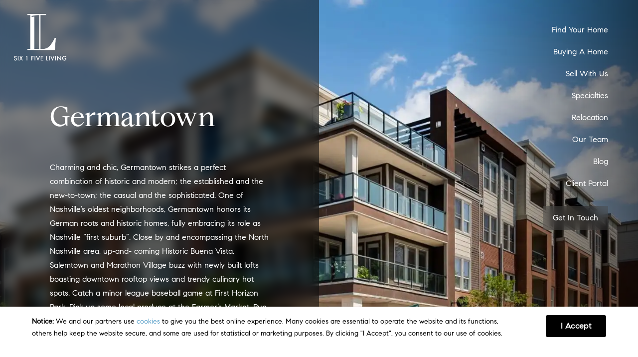

--- FILE ---
content_type: text/html; charset=UTF-8
request_url: https://six1fiveliving.com/germantown/
body_size: 43020
content:
<!DOCTYPE html>
<html lang="en-US" class="no-js">
<head>
<meta charset="utf-8">
<meta http-equiv="X-UA-Compatible" content="IE=edge,chrome=1"><script type="text/javascript">(window.NREUM||(NREUM={})).init={privacy:{cookies_enabled:true},ajax:{deny_list:["bam.nr-data.net"]},feature_flags:["soft_nav"],distributed_tracing:{enabled:true}};(window.NREUM||(NREUM={})).loader_config={agentID:"1431874009",accountID:"7163267",trustKey:"7163267",xpid:"UwcBUlRVDxABVlhVAgIAX1IC",licenseKey:"NRJS-18dc1f515140ec81324",applicationID:"1297537963",browserID:"1431874009"};;/*! For license information please see nr-loader-spa-1.308.0.min.js.LICENSE.txt */
(()=>{var e,t,r={384:(e,t,r)=>{"use strict";r.d(t,{NT:()=>a,US:()=>u,Zm:()=>o,bQ:()=>d,dV:()=>c,pV:()=>l});var n=r(6154),i=r(1863),s=r(1910);const a={beacon:"bam.nr-data.net",errorBeacon:"bam.nr-data.net"};function o(){return n.gm.NREUM||(n.gm.NREUM={}),void 0===n.gm.newrelic&&(n.gm.newrelic=n.gm.NREUM),n.gm.NREUM}function c(){let e=o();return e.o||(e.o={ST:n.gm.setTimeout,SI:n.gm.setImmediate||n.gm.setInterval,CT:n.gm.clearTimeout,XHR:n.gm.XMLHttpRequest,REQ:n.gm.Request,EV:n.gm.Event,PR:n.gm.Promise,MO:n.gm.MutationObserver,FETCH:n.gm.fetch,WS:n.gm.WebSocket},(0,s.i)(...Object.values(e.o))),e}function d(e,t){let r=o();r.initializedAgents??={},t.initializedAt={ms:(0,i.t)(),date:new Date},r.initializedAgents[e]=t}function u(e,t){o()[e]=t}function l(){return function(){let e=o();const t=e.info||{};e.info={beacon:a.beacon,errorBeacon:a.errorBeacon,...t}}(),function(){let e=o();const t=e.init||{};e.init={...t}}(),c(),function(){let e=o();const t=e.loader_config||{};e.loader_config={...t}}(),o()}},782:(e,t,r)=>{"use strict";r.d(t,{T:()=>n});const n=r(860).K7.pageViewTiming},860:(e,t,r)=>{"use strict";r.d(t,{$J:()=>u,K7:()=>c,P3:()=>d,XX:()=>i,Yy:()=>o,df:()=>s,qY:()=>n,v4:()=>a});const n="events",i="jserrors",s="browser/blobs",a="rum",o="browser/logs",c={ajax:"ajax",genericEvents:"generic_events",jserrors:i,logging:"logging",metrics:"metrics",pageAction:"page_action",pageViewEvent:"page_view_event",pageViewTiming:"page_view_timing",sessionReplay:"session_replay",sessionTrace:"session_trace",softNav:"soft_navigations",spa:"spa"},d={[c.pageViewEvent]:1,[c.pageViewTiming]:2,[c.metrics]:3,[c.jserrors]:4,[c.spa]:5,[c.ajax]:6,[c.sessionTrace]:7,[c.softNav]:8,[c.sessionReplay]:9,[c.logging]:10,[c.genericEvents]:11},u={[c.pageViewEvent]:a,[c.pageViewTiming]:n,[c.ajax]:n,[c.spa]:n,[c.softNav]:n,[c.metrics]:i,[c.jserrors]:i,[c.sessionTrace]:s,[c.sessionReplay]:s,[c.logging]:o,[c.genericEvents]:"ins"}},944:(e,t,r)=>{"use strict";r.d(t,{R:()=>i});var n=r(3241);function i(e,t){"function"==typeof console.debug&&(console.debug("New Relic Warning: https://github.com/newrelic/newrelic-browser-agent/blob/main/docs/warning-codes.md#".concat(e),t),(0,n.W)({agentIdentifier:null,drained:null,type:"data",name:"warn",feature:"warn",data:{code:e,secondary:t}}))}},993:(e,t,r)=>{"use strict";r.d(t,{A$:()=>s,ET:()=>a,TZ:()=>o,p_:()=>i});var n=r(860);const i={ERROR:"ERROR",WARN:"WARN",INFO:"INFO",DEBUG:"DEBUG",TRACE:"TRACE"},s={OFF:0,ERROR:1,WARN:2,INFO:3,DEBUG:4,TRACE:5},a="log",o=n.K7.logging},1541:(e,t,r)=>{"use strict";r.d(t,{U:()=>i,f:()=>n});const n={MFE:"MFE",BA:"BA"};function i(e,t){if(2!==t?.harvestEndpointVersion)return{};const r=t.agentRef.runtime.appMetadata.agents[0].entityGuid;return e?{"source.id":e.id,"source.name":e.name,"source.type":e.type,"parent.id":e.parent?.id||r,"parent.type":e.parent?.type||n.BA}:{"entity.guid":r,appId:t.agentRef.info.applicationID}}},1687:(e,t,r)=>{"use strict";r.d(t,{Ak:()=>d,Ze:()=>h,x3:()=>u});var n=r(3241),i=r(7836),s=r(3606),a=r(860),o=r(2646);const c={};function d(e,t){const r={staged:!1,priority:a.P3[t]||0};l(e),c[e].get(t)||c[e].set(t,r)}function u(e,t){e&&c[e]&&(c[e].get(t)&&c[e].delete(t),p(e,t,!1),c[e].size&&f(e))}function l(e){if(!e)throw new Error("agentIdentifier required");c[e]||(c[e]=new Map)}function h(e="",t="feature",r=!1){if(l(e),!e||!c[e].get(t)||r)return p(e,t);c[e].get(t).staged=!0,f(e)}function f(e){const t=Array.from(c[e]);t.every(([e,t])=>t.staged)&&(t.sort((e,t)=>e[1].priority-t[1].priority),t.forEach(([t])=>{c[e].delete(t),p(e,t)}))}function p(e,t,r=!0){const a=e?i.ee.get(e):i.ee,c=s.i.handlers;if(!a.aborted&&a.backlog&&c){if((0,n.W)({agentIdentifier:e,type:"lifecycle",name:"drain",feature:t}),r){const e=a.backlog[t],r=c[t];if(r){for(let t=0;e&&t<e.length;++t)g(e[t],r);Object.entries(r).forEach(([e,t])=>{Object.values(t||{}).forEach(t=>{t[0]?.on&&t[0]?.context()instanceof o.y&&t[0].on(e,t[1])})})}}a.isolatedBacklog||delete c[t],a.backlog[t]=null,a.emit("drain-"+t,[])}}function g(e,t){var r=e[1];Object.values(t[r]||{}).forEach(t=>{var r=e[0];if(t[0]===r){var n=t[1],i=e[3],s=e[2];n.apply(i,s)}})}},1738:(e,t,r)=>{"use strict";r.d(t,{U:()=>f,Y:()=>h});var n=r(3241),i=r(9908),s=r(1863),a=r(944),o=r(5701),c=r(3969),d=r(8362),u=r(860),l=r(4261);function h(e,t,r,s){const h=s||r;!h||h[e]&&h[e]!==d.d.prototype[e]||(h[e]=function(){(0,i.p)(c.xV,["API/"+e+"/called"],void 0,u.K7.metrics,r.ee),(0,n.W)({agentIdentifier:r.agentIdentifier,drained:!!o.B?.[r.agentIdentifier],type:"data",name:"api",feature:l.Pl+e,data:{}});try{return t.apply(this,arguments)}catch(e){(0,a.R)(23,e)}})}function f(e,t,r,n,a){const o=e.info;null===r?delete o.jsAttributes[t]:o.jsAttributes[t]=r,(a||null===r)&&(0,i.p)(l.Pl+n,[(0,s.t)(),t,r],void 0,"session",e.ee)}},1741:(e,t,r)=>{"use strict";r.d(t,{W:()=>s});var n=r(944),i=r(4261);class s{#e(e,...t){if(this[e]!==s.prototype[e])return this[e](...t);(0,n.R)(35,e)}addPageAction(e,t){return this.#e(i.hG,e,t)}register(e){return this.#e(i.eY,e)}recordCustomEvent(e,t){return this.#e(i.fF,e,t)}setPageViewName(e,t){return this.#e(i.Fw,e,t)}setCustomAttribute(e,t,r){return this.#e(i.cD,e,t,r)}noticeError(e,t){return this.#e(i.o5,e,t)}setUserId(e,t=!1){return this.#e(i.Dl,e,t)}setApplicationVersion(e){return this.#e(i.nb,e)}setErrorHandler(e){return this.#e(i.bt,e)}addRelease(e,t){return this.#e(i.k6,e,t)}log(e,t){return this.#e(i.$9,e,t)}start(){return this.#e(i.d3)}finished(e){return this.#e(i.BL,e)}recordReplay(){return this.#e(i.CH)}pauseReplay(){return this.#e(i.Tb)}addToTrace(e){return this.#e(i.U2,e)}setCurrentRouteName(e){return this.#e(i.PA,e)}interaction(e){return this.#e(i.dT,e)}wrapLogger(e,t,r){return this.#e(i.Wb,e,t,r)}measure(e,t){return this.#e(i.V1,e,t)}consent(e){return this.#e(i.Pv,e)}}},1863:(e,t,r)=>{"use strict";function n(){return Math.floor(performance.now())}r.d(t,{t:()=>n})},1910:(e,t,r)=>{"use strict";r.d(t,{i:()=>s});var n=r(944);const i=new Map;function s(...e){return e.every(e=>{if(i.has(e))return i.get(e);const t="function"==typeof e?e.toString():"",r=t.includes("[native code]"),s=t.includes("nrWrapper");return r||s||(0,n.R)(64,e?.name||t),i.set(e,r),r})}},2555:(e,t,r)=>{"use strict";r.d(t,{D:()=>o,f:()=>a});var n=r(384),i=r(8122);const s={beacon:n.NT.beacon,errorBeacon:n.NT.errorBeacon,licenseKey:void 0,applicationID:void 0,sa:void 0,queueTime:void 0,applicationTime:void 0,ttGuid:void 0,user:void 0,account:void 0,product:void 0,extra:void 0,jsAttributes:{},userAttributes:void 0,atts:void 0,transactionName:void 0,tNamePlain:void 0};function a(e){try{return!!e.licenseKey&&!!e.errorBeacon&&!!e.applicationID}catch(e){return!1}}const o=e=>(0,i.a)(e,s)},2614:(e,t,r)=>{"use strict";r.d(t,{BB:()=>a,H3:()=>n,g:()=>d,iL:()=>c,tS:()=>o,uh:()=>i,wk:()=>s});const n="NRBA",i="SESSION",s=144e5,a=18e5,o={STARTED:"session-started",PAUSE:"session-pause",RESET:"session-reset",RESUME:"session-resume",UPDATE:"session-update"},c={SAME_TAB:"same-tab",CROSS_TAB:"cross-tab"},d={OFF:0,FULL:1,ERROR:2}},2646:(e,t,r)=>{"use strict";r.d(t,{y:()=>n});class n{constructor(e){this.contextId=e}}},2843:(e,t,r)=>{"use strict";r.d(t,{G:()=>s,u:()=>i});var n=r(3878);function i(e,t=!1,r,i){(0,n.DD)("visibilitychange",function(){if(t)return void("hidden"===document.visibilityState&&e());e(document.visibilityState)},r,i)}function s(e,t,r){(0,n.sp)("pagehide",e,t,r)}},3241:(e,t,r)=>{"use strict";r.d(t,{W:()=>s});var n=r(6154);const i="newrelic";function s(e={}){try{n.gm.dispatchEvent(new CustomEvent(i,{detail:e}))}catch(e){}}},3304:(e,t,r)=>{"use strict";r.d(t,{A:()=>s});var n=r(7836);const i=()=>{const e=new WeakSet;return(t,r)=>{if("object"==typeof r&&null!==r){if(e.has(r))return;e.add(r)}return r}};function s(e){try{return JSON.stringify(e,i())??""}catch(e){try{n.ee.emit("internal-error",[e])}catch(e){}return""}}},3333:(e,t,r)=>{"use strict";r.d(t,{$v:()=>u,TZ:()=>n,Xh:()=>c,Zp:()=>i,kd:()=>d,mq:()=>o,nf:()=>a,qN:()=>s});const n=r(860).K7.genericEvents,i=["auxclick","click","copy","keydown","paste","scrollend"],s=["focus","blur"],a=4,o=1e3,c=2e3,d=["PageAction","UserAction","BrowserPerformance"],u={RESOURCES:"experimental.resources",REGISTER:"register"}},3434:(e,t,r)=>{"use strict";r.d(t,{Jt:()=>s,YM:()=>d});var n=r(7836),i=r(5607);const s="nr@original:".concat(i.W),a=50;var o=Object.prototype.hasOwnProperty,c=!1;function d(e,t){return e||(e=n.ee),r.inPlace=function(e,t,n,i,s){n||(n="");const a="-"===n.charAt(0);for(let o=0;o<t.length;o++){const c=t[o],d=e[c];l(d)||(e[c]=r(d,a?c+n:n,i,c,s))}},r.flag=s,r;function r(t,r,n,c,d){return l(t)?t:(r||(r=""),nrWrapper[s]=t,function(e,t,r){if(Object.defineProperty&&Object.keys)try{return Object.keys(e).forEach(function(r){Object.defineProperty(t,r,{get:function(){return e[r]},set:function(t){return e[r]=t,t}})}),t}catch(e){u([e],r)}for(var n in e)o.call(e,n)&&(t[n]=e[n])}(t,nrWrapper,e),nrWrapper);function nrWrapper(){var s,o,l,h;let f;try{o=this,s=[...arguments],l="function"==typeof n?n(s,o):n||{}}catch(t){u([t,"",[s,o,c],l],e)}i(r+"start",[s,o,c],l,d);const p=performance.now();let g;try{return h=t.apply(o,s),g=performance.now(),h}catch(e){throw g=performance.now(),i(r+"err",[s,o,e],l,d),f=e,f}finally{const e=g-p,t={start:p,end:g,duration:e,isLongTask:e>=a,methodName:c,thrownError:f};t.isLongTask&&i("long-task",[t,o],l,d),i(r+"end",[s,o,h],l,d)}}}function i(r,n,i,s){if(!c||t){var a=c;c=!0;try{e.emit(r,n,i,t,s)}catch(t){u([t,r,n,i],e)}c=a}}}function u(e,t){t||(t=n.ee);try{t.emit("internal-error",e)}catch(e){}}function l(e){return!(e&&"function"==typeof e&&e.apply&&!e[s])}},3606:(e,t,r)=>{"use strict";r.d(t,{i:()=>s});var n=r(9908);s.on=a;var i=s.handlers={};function s(e,t,r,s){a(s||n.d,i,e,t,r)}function a(e,t,r,i,s){s||(s="feature"),e||(e=n.d);var a=t[s]=t[s]||{};(a[r]=a[r]||[]).push([e,i])}},3738:(e,t,r)=>{"use strict";r.d(t,{He:()=>i,Kp:()=>o,Lc:()=>d,Rz:()=>u,TZ:()=>n,bD:()=>s,d3:()=>a,jx:()=>l,sl:()=>h,uP:()=>c});const n=r(860).K7.sessionTrace,i="bstResource",s="resource",a="-start",o="-end",c="fn"+a,d="fn"+o,u="pushState",l=1e3,h=3e4},3785:(e,t,r)=>{"use strict";r.d(t,{R:()=>c,b:()=>d});var n=r(9908),i=r(1863),s=r(860),a=r(3969),o=r(993);function c(e,t,r={},c=o.p_.INFO,d=!0,u,l=(0,i.t)()){(0,n.p)(a.xV,["API/logging/".concat(c.toLowerCase(),"/called")],void 0,s.K7.metrics,e),(0,n.p)(o.ET,[l,t,r,c,d,u],void 0,s.K7.logging,e)}function d(e){return"string"==typeof e&&Object.values(o.p_).some(t=>t===e.toUpperCase().trim())}},3878:(e,t,r)=>{"use strict";function n(e,t){return{capture:e,passive:!1,signal:t}}function i(e,t,r=!1,i){window.addEventListener(e,t,n(r,i))}function s(e,t,r=!1,i){document.addEventListener(e,t,n(r,i))}r.d(t,{DD:()=>s,jT:()=>n,sp:()=>i})},3962:(e,t,r)=>{"use strict";r.d(t,{AM:()=>a,O2:()=>l,OV:()=>s,Qu:()=>h,TZ:()=>c,ih:()=>f,pP:()=>o,t1:()=>u,tC:()=>i,wD:()=>d});var n=r(860);const i=["click","keydown","submit"],s="popstate",a="api",o="initialPageLoad",c=n.K7.softNav,d=5e3,u=500,l={INITIAL_PAGE_LOAD:"",ROUTE_CHANGE:1,UNSPECIFIED:2},h={INTERACTION:1,AJAX:2,CUSTOM_END:3,CUSTOM_TRACER:4},f={IP:"in progress",PF:"pending finish",FIN:"finished",CAN:"cancelled"}},3969:(e,t,r)=>{"use strict";r.d(t,{TZ:()=>n,XG:()=>o,rs:()=>i,xV:()=>a,z_:()=>s});const n=r(860).K7.metrics,i="sm",s="cm",a="storeSupportabilityMetrics",o="storeEventMetrics"},4234:(e,t,r)=>{"use strict";r.d(t,{W:()=>s});var n=r(7836),i=r(1687);class s{constructor(e,t){this.agentIdentifier=e,this.ee=n.ee.get(e),this.featureName=t,this.blocked=!1}deregisterDrain(){(0,i.x3)(this.agentIdentifier,this.featureName)}}},4261:(e,t,r)=>{"use strict";r.d(t,{$9:()=>u,BL:()=>c,CH:()=>p,Dl:()=>R,Fw:()=>w,PA:()=>v,Pl:()=>n,Pv:()=>A,Tb:()=>h,U2:()=>a,V1:()=>E,Wb:()=>T,bt:()=>y,cD:()=>b,d3:()=>x,dT:()=>d,eY:()=>g,fF:()=>f,hG:()=>s,hw:()=>i,k6:()=>o,nb:()=>m,o5:()=>l});const n="api-",i=n+"ixn-",s="addPageAction",a="addToTrace",o="addRelease",c="finished",d="interaction",u="log",l="noticeError",h="pauseReplay",f="recordCustomEvent",p="recordReplay",g="register",m="setApplicationVersion",v="setCurrentRouteName",b="setCustomAttribute",y="setErrorHandler",w="setPageViewName",R="setUserId",x="start",T="wrapLogger",E="measure",A="consent"},5205:(e,t,r)=>{"use strict";r.d(t,{j:()=>S});var n=r(384),i=r(1741);var s=r(2555),a=r(3333);const o=e=>{if(!e||"string"!=typeof e)return!1;try{document.createDocumentFragment().querySelector(e)}catch{return!1}return!0};var c=r(2614),d=r(944),u=r(8122);const l="[data-nr-mask]",h=e=>(0,u.a)(e,(()=>{const e={feature_flags:[],experimental:{allow_registered_children:!1,resources:!1},mask_selector:"*",block_selector:"[data-nr-block]",mask_input_options:{color:!1,date:!1,"datetime-local":!1,email:!1,month:!1,number:!1,range:!1,search:!1,tel:!1,text:!1,time:!1,url:!1,week:!1,textarea:!1,select:!1,password:!0}};return{ajax:{deny_list:void 0,block_internal:!0,enabled:!0,autoStart:!0},api:{get allow_registered_children(){return e.feature_flags.includes(a.$v.REGISTER)||e.experimental.allow_registered_children},set allow_registered_children(t){e.experimental.allow_registered_children=t},duplicate_registered_data:!1},browser_consent_mode:{enabled:!1},distributed_tracing:{enabled:void 0,exclude_newrelic_header:void 0,cors_use_newrelic_header:void 0,cors_use_tracecontext_headers:void 0,allowed_origins:void 0},get feature_flags(){return e.feature_flags},set feature_flags(t){e.feature_flags=t},generic_events:{enabled:!0,autoStart:!0},harvest:{interval:30},jserrors:{enabled:!0,autoStart:!0},logging:{enabled:!0,autoStart:!0},metrics:{enabled:!0,autoStart:!0},obfuscate:void 0,page_action:{enabled:!0},page_view_event:{enabled:!0,autoStart:!0},page_view_timing:{enabled:!0,autoStart:!0},performance:{capture_marks:!1,capture_measures:!1,capture_detail:!0,resources:{get enabled(){return e.feature_flags.includes(a.$v.RESOURCES)||e.experimental.resources},set enabled(t){e.experimental.resources=t},asset_types:[],first_party_domains:[],ignore_newrelic:!0}},privacy:{cookies_enabled:!0},proxy:{assets:void 0,beacon:void 0},session:{expiresMs:c.wk,inactiveMs:c.BB},session_replay:{autoStart:!0,enabled:!1,preload:!1,sampling_rate:10,error_sampling_rate:100,collect_fonts:!1,inline_images:!1,fix_stylesheets:!0,mask_all_inputs:!0,get mask_text_selector(){return e.mask_selector},set mask_text_selector(t){o(t)?e.mask_selector="".concat(t,",").concat(l):""===t||null===t?e.mask_selector=l:(0,d.R)(5,t)},get block_class(){return"nr-block"},get ignore_class(){return"nr-ignore"},get mask_text_class(){return"nr-mask"},get block_selector(){return e.block_selector},set block_selector(t){o(t)?e.block_selector+=",".concat(t):""!==t&&(0,d.R)(6,t)},get mask_input_options(){return e.mask_input_options},set mask_input_options(t){t&&"object"==typeof t?e.mask_input_options={...t,password:!0}:(0,d.R)(7,t)}},session_trace:{enabled:!0,autoStart:!0},soft_navigations:{enabled:!0,autoStart:!0},spa:{enabled:!0,autoStart:!0},ssl:void 0,user_actions:{enabled:!0,elementAttributes:["id","className","tagName","type"]}}})());var f=r(6154),p=r(9324);let g=0;const m={buildEnv:p.F3,distMethod:p.Xs,version:p.xv,originTime:f.WN},v={consented:!1},b={appMetadata:{},get consented(){return this.session?.state?.consent||v.consented},set consented(e){v.consented=e},customTransaction:void 0,denyList:void 0,disabled:!1,harvester:void 0,isolatedBacklog:!1,isRecording:!1,loaderType:void 0,maxBytes:3e4,obfuscator:void 0,onerror:void 0,ptid:void 0,releaseIds:{},session:void 0,timeKeeper:void 0,registeredEntities:[],jsAttributesMetadata:{bytes:0},get harvestCount(){return++g}},y=e=>{const t=(0,u.a)(e,b),r=Object.keys(m).reduce((e,t)=>(e[t]={value:m[t],writable:!1,configurable:!0,enumerable:!0},e),{});return Object.defineProperties(t,r)};var w=r(5701);const R=e=>{const t=e.startsWith("http");e+="/",r.p=t?e:"https://"+e};var x=r(7836),T=r(3241);const E={accountID:void 0,trustKey:void 0,agentID:void 0,licenseKey:void 0,applicationID:void 0,xpid:void 0},A=e=>(0,u.a)(e,E),_=new Set;function S(e,t={},r,a){let{init:o,info:c,loader_config:d,runtime:u={},exposed:l=!0}=t;if(!c){const e=(0,n.pV)();o=e.init,c=e.info,d=e.loader_config}e.init=h(o||{}),e.loader_config=A(d||{}),c.jsAttributes??={},f.bv&&(c.jsAttributes.isWorker=!0),e.info=(0,s.D)(c);const p=e.init,g=[c.beacon,c.errorBeacon];_.has(e.agentIdentifier)||(p.proxy.assets&&(R(p.proxy.assets),g.push(p.proxy.assets)),p.proxy.beacon&&g.push(p.proxy.beacon),e.beacons=[...g],function(e){const t=(0,n.pV)();Object.getOwnPropertyNames(i.W.prototype).forEach(r=>{const n=i.W.prototype[r];if("function"!=typeof n||"constructor"===n)return;let s=t[r];e[r]&&!1!==e.exposed&&"micro-agent"!==e.runtime?.loaderType&&(t[r]=(...t)=>{const n=e[r](...t);return s?s(...t):n})})}(e),(0,n.US)("activatedFeatures",w.B)),u.denyList=[...p.ajax.deny_list||[],...p.ajax.block_internal?g:[]],u.ptid=e.agentIdentifier,u.loaderType=r,e.runtime=y(u),_.has(e.agentIdentifier)||(e.ee=x.ee.get(e.agentIdentifier),e.exposed=l,(0,T.W)({agentIdentifier:e.agentIdentifier,drained:!!w.B?.[e.agentIdentifier],type:"lifecycle",name:"initialize",feature:void 0,data:e.config})),_.add(e.agentIdentifier)}},5270:(e,t,r)=>{"use strict";r.d(t,{Aw:()=>a,SR:()=>s,rF:()=>o});var n=r(384),i=r(7767);function s(e){return!!(0,n.dV)().o.MO&&(0,i.V)(e)&&!0===e?.session_trace.enabled}function a(e){return!0===e?.session_replay.preload&&s(e)}function o(e,t){try{if("string"==typeof t?.type){if("password"===t.type.toLowerCase())return"*".repeat(e?.length||0);if(void 0!==t?.dataset?.nrUnmask||t?.classList?.contains("nr-unmask"))return e}}catch(e){}return"string"==typeof e?e.replace(/[\S]/g,"*"):"*".repeat(e?.length||0)}},5289:(e,t,r)=>{"use strict";r.d(t,{GG:()=>a,Qr:()=>c,sB:()=>o});var n=r(3878),i=r(6389);function s(){return"undefined"==typeof document||"complete"===document.readyState}function a(e,t){if(s())return e();const r=(0,i.J)(e),a=setInterval(()=>{s()&&(clearInterval(a),r())},500);(0,n.sp)("load",r,t)}function o(e){if(s())return e();(0,n.DD)("DOMContentLoaded",e)}function c(e){if(s())return e();(0,n.sp)("popstate",e)}},5607:(e,t,r)=>{"use strict";r.d(t,{W:()=>n});const n=(0,r(9566).bz)()},5701:(e,t,r)=>{"use strict";r.d(t,{B:()=>s,t:()=>a});var n=r(3241);const i=new Set,s={};function a(e,t){const r=t.agentIdentifier;s[r]??={},e&&"object"==typeof e&&(i.has(r)||(t.ee.emit("rumresp",[e]),s[r]=e,i.add(r),(0,n.W)({agentIdentifier:r,loaded:!0,drained:!0,type:"lifecycle",name:"load",feature:void 0,data:e})))}},6154:(e,t,r)=>{"use strict";r.d(t,{OF:()=>d,RI:()=>i,WN:()=>h,bv:()=>s,eN:()=>f,gm:()=>a,lR:()=>l,m:()=>c,mw:()=>o,sb:()=>u});var n=r(1863);const i="undefined"!=typeof window&&!!window.document,s="undefined"!=typeof WorkerGlobalScope&&("undefined"!=typeof self&&self instanceof WorkerGlobalScope&&self.navigator instanceof WorkerNavigator||"undefined"!=typeof globalThis&&globalThis instanceof WorkerGlobalScope&&globalThis.navigator instanceof WorkerNavigator),a=i?window:"undefined"!=typeof WorkerGlobalScope&&("undefined"!=typeof self&&self instanceof WorkerGlobalScope&&self||"undefined"!=typeof globalThis&&globalThis instanceof WorkerGlobalScope&&globalThis),o=Boolean("hidden"===a?.document?.visibilityState),c=""+a?.location,d=/iPad|iPhone|iPod/.test(a.navigator?.userAgent),u=d&&"undefined"==typeof SharedWorker,l=(()=>{const e=a.navigator?.userAgent?.match(/Firefox[/\s](\d+\.\d+)/);return Array.isArray(e)&&e.length>=2?+e[1]:0})(),h=Date.now()-(0,n.t)(),f=()=>"undefined"!=typeof PerformanceNavigationTiming&&a?.performance?.getEntriesByType("navigation")?.[0]?.responseStart},6344:(e,t,r)=>{"use strict";r.d(t,{BB:()=>u,Qb:()=>l,TZ:()=>i,Ug:()=>a,Vh:()=>s,_s:()=>o,bc:()=>d,yP:()=>c});var n=r(2614);const i=r(860).K7.sessionReplay,s="errorDuringReplay",a=.12,o={DomContentLoaded:0,Load:1,FullSnapshot:2,IncrementalSnapshot:3,Meta:4,Custom:5},c={[n.g.ERROR]:15e3,[n.g.FULL]:3e5,[n.g.OFF]:0},d={RESET:{message:"Session was reset",sm:"Reset"},IMPORT:{message:"Recorder failed to import",sm:"Import"},TOO_MANY:{message:"429: Too Many Requests",sm:"Too-Many"},TOO_BIG:{message:"Payload was too large",sm:"Too-Big"},CROSS_TAB:{message:"Session Entity was set to OFF on another tab",sm:"Cross-Tab"},ENTITLEMENTS:{message:"Session Replay is not allowed and will not be started",sm:"Entitlement"}},u=5e3,l={API:"api",RESUME:"resume",SWITCH_TO_FULL:"switchToFull",INITIALIZE:"initialize",PRELOAD:"preload"}},6389:(e,t,r)=>{"use strict";function n(e,t=500,r={}){const n=r?.leading||!1;let i;return(...r)=>{n&&void 0===i&&(e.apply(this,r),i=setTimeout(()=>{i=clearTimeout(i)},t)),n||(clearTimeout(i),i=setTimeout(()=>{e.apply(this,r)},t))}}function i(e){let t=!1;return(...r)=>{t||(t=!0,e.apply(this,r))}}r.d(t,{J:()=>i,s:()=>n})},6630:(e,t,r)=>{"use strict";r.d(t,{T:()=>n});const n=r(860).K7.pageViewEvent},6774:(e,t,r)=>{"use strict";r.d(t,{T:()=>n});const n=r(860).K7.jserrors},7295:(e,t,r)=>{"use strict";r.d(t,{Xv:()=>a,gX:()=>i,iW:()=>s});var n=[];function i(e){if(!e||s(e))return!1;if(0===n.length)return!0;if("*"===n[0].hostname)return!1;for(var t=0;t<n.length;t++){var r=n[t];if(r.hostname.test(e.hostname)&&r.pathname.test(e.pathname))return!1}return!0}function s(e){return void 0===e.hostname}function a(e){if(n=[],e&&e.length)for(var t=0;t<e.length;t++){let r=e[t];if(!r)continue;if("*"===r)return void(n=[{hostname:"*"}]);0===r.indexOf("http://")?r=r.substring(7):0===r.indexOf("https://")&&(r=r.substring(8));const i=r.indexOf("/");let s,a;i>0?(s=r.substring(0,i),a=r.substring(i)):(s=r,a="*");let[c]=s.split(":");n.push({hostname:o(c),pathname:o(a,!0)})}}function o(e,t=!1){const r=e.replace(/[.+?^${}()|[\]\\]/g,e=>"\\"+e).replace(/\*/g,".*?");return new RegExp((t?"^":"")+r+"$")}},7485:(e,t,r)=>{"use strict";r.d(t,{D:()=>i});var n=r(6154);function i(e){if(0===(e||"").indexOf("data:"))return{protocol:"data"};try{const t=new URL(e,location.href),r={port:t.port,hostname:t.hostname,pathname:t.pathname,search:t.search,protocol:t.protocol.slice(0,t.protocol.indexOf(":")),sameOrigin:t.protocol===n.gm?.location?.protocol&&t.host===n.gm?.location?.host};return r.port&&""!==r.port||("http:"===t.protocol&&(r.port="80"),"https:"===t.protocol&&(r.port="443")),r.pathname&&""!==r.pathname?r.pathname.startsWith("/")||(r.pathname="/".concat(r.pathname)):r.pathname="/",r}catch(e){return{}}}},7699:(e,t,r)=>{"use strict";r.d(t,{It:()=>s,KC:()=>o,No:()=>i,qh:()=>a});var n=r(860);const i=16e3,s=1e6,a="SESSION_ERROR",o={[n.K7.logging]:!0,[n.K7.genericEvents]:!1,[n.K7.jserrors]:!1,[n.K7.ajax]:!1}},7767:(e,t,r)=>{"use strict";r.d(t,{V:()=>i});var n=r(6154);const i=e=>n.RI&&!0===e?.privacy.cookies_enabled},7836:(e,t,r)=>{"use strict";r.d(t,{P:()=>o,ee:()=>c});var n=r(384),i=r(8990),s=r(2646),a=r(5607);const o="nr@context:".concat(a.W),c=function e(t,r){var n={},a={},u={},l=!1;try{l=16===r.length&&d.initializedAgents?.[r]?.runtime.isolatedBacklog}catch(e){}var h={on:p,addEventListener:p,removeEventListener:function(e,t){var r=n[e];if(!r)return;for(var i=0;i<r.length;i++)r[i]===t&&r.splice(i,1)},emit:function(e,r,n,i,s){!1!==s&&(s=!0);if(c.aborted&&!i)return;t&&s&&t.emit(e,r,n);var o=f(n);g(e).forEach(e=>{e.apply(o,r)});var d=v()[a[e]];d&&d.push([h,e,r,o]);return o},get:m,listeners:g,context:f,buffer:function(e,t){const r=v();if(t=t||"feature",h.aborted)return;Object.entries(e||{}).forEach(([e,n])=>{a[n]=t,t in r||(r[t]=[])})},abort:function(){h._aborted=!0,Object.keys(h.backlog).forEach(e=>{delete h.backlog[e]})},isBuffering:function(e){return!!v()[a[e]]},debugId:r,backlog:l?{}:t&&"object"==typeof t.backlog?t.backlog:{},isolatedBacklog:l};return Object.defineProperty(h,"aborted",{get:()=>{let e=h._aborted||!1;return e||(t&&(e=t.aborted),e)}}),h;function f(e){return e&&e instanceof s.y?e:e?(0,i.I)(e,o,()=>new s.y(o)):new s.y(o)}function p(e,t){n[e]=g(e).concat(t)}function g(e){return n[e]||[]}function m(t){return u[t]=u[t]||e(h,t)}function v(){return h.backlog}}(void 0,"globalEE"),d=(0,n.Zm)();d.ee||(d.ee=c)},8122:(e,t,r)=>{"use strict";r.d(t,{a:()=>i});var n=r(944);function i(e,t){try{if(!e||"object"!=typeof e)return(0,n.R)(3);if(!t||"object"!=typeof t)return(0,n.R)(4);const r=Object.create(Object.getPrototypeOf(t),Object.getOwnPropertyDescriptors(t)),s=0===Object.keys(r).length?e:r;for(let a in s)if(void 0!==e[a])try{if(null===e[a]){r[a]=null;continue}Array.isArray(e[a])&&Array.isArray(t[a])?r[a]=Array.from(new Set([...e[a],...t[a]])):"object"==typeof e[a]&&"object"==typeof t[a]?r[a]=i(e[a],t[a]):r[a]=e[a]}catch(e){r[a]||(0,n.R)(1,e)}return r}catch(e){(0,n.R)(2,e)}}},8139:(e,t,r)=>{"use strict";r.d(t,{u:()=>h});var n=r(7836),i=r(3434),s=r(8990),a=r(6154);const o={},c=a.gm.XMLHttpRequest,d="addEventListener",u="removeEventListener",l="nr@wrapped:".concat(n.P);function h(e){var t=function(e){return(e||n.ee).get("events")}(e);if(o[t.debugId]++)return t;o[t.debugId]=1;var r=(0,i.YM)(t,!0);function h(e){r.inPlace(e,[d,u],"-",p)}function p(e,t){return e[1]}return"getPrototypeOf"in Object&&(a.RI&&f(document,h),c&&f(c.prototype,h),f(a.gm,h)),t.on(d+"-start",function(e,t){var n=e[1];if(null!==n&&("function"==typeof n||"object"==typeof n)&&"newrelic"!==e[0]){var i=(0,s.I)(n,l,function(){var e={object:function(){if("function"!=typeof n.handleEvent)return;return n.handleEvent.apply(n,arguments)},function:n}[typeof n];return e?r(e,"fn-",null,e.name||"anonymous"):n});this.wrapped=e[1]=i}}),t.on(u+"-start",function(e){e[1]=this.wrapped||e[1]}),t}function f(e,t,...r){let n=e;for(;"object"==typeof n&&!Object.prototype.hasOwnProperty.call(n,d);)n=Object.getPrototypeOf(n);n&&t(n,...r)}},8362:(e,t,r)=>{"use strict";r.d(t,{d:()=>s});var n=r(9566),i=r(1741);class s extends i.W{agentIdentifier=(0,n.LA)(16)}},8374:(e,t,r)=>{r.nc=(()=>{try{return document?.currentScript?.nonce}catch(e){}return""})()},8990:(e,t,r)=>{"use strict";r.d(t,{I:()=>i});var n=Object.prototype.hasOwnProperty;function i(e,t,r){if(n.call(e,t))return e[t];var i=r();if(Object.defineProperty&&Object.keys)try{return Object.defineProperty(e,t,{value:i,writable:!0,enumerable:!1}),i}catch(e){}return e[t]=i,i}},9119:(e,t,r)=>{"use strict";r.d(t,{L:()=>s});var n=/([^?#]*)[^#]*(#[^?]*|$).*/,i=/([^?#]*)().*/;function s(e,t){return e?e.replace(t?n:i,"$1$2"):e}},9300:(e,t,r)=>{"use strict";r.d(t,{T:()=>n});const n=r(860).K7.ajax},9324:(e,t,r)=>{"use strict";r.d(t,{AJ:()=>a,F3:()=>i,Xs:()=>s,Yq:()=>o,xv:()=>n});const n="1.308.0",i="PROD",s="CDN",a="@newrelic/rrweb",o="1.0.1"},9566:(e,t,r)=>{"use strict";r.d(t,{LA:()=>o,ZF:()=>c,bz:()=>a,el:()=>d});var n=r(6154);const i="xxxxxxxx-xxxx-4xxx-yxxx-xxxxxxxxxxxx";function s(e,t){return e?15&e[t]:16*Math.random()|0}function a(){const e=n.gm?.crypto||n.gm?.msCrypto;let t,r=0;return e&&e.getRandomValues&&(t=e.getRandomValues(new Uint8Array(30))),i.split("").map(e=>"x"===e?s(t,r++).toString(16):"y"===e?(3&s()|8).toString(16):e).join("")}function o(e){const t=n.gm?.crypto||n.gm?.msCrypto;let r,i=0;t&&t.getRandomValues&&(r=t.getRandomValues(new Uint8Array(e)));const a=[];for(var o=0;o<e;o++)a.push(s(r,i++).toString(16));return a.join("")}function c(){return o(16)}function d(){return o(32)}},9908:(e,t,r)=>{"use strict";r.d(t,{d:()=>n,p:()=>i});var n=r(7836).ee.get("handle");function i(e,t,r,i,s){s?(s.buffer([e],i),s.emit(e,t,r)):(n.buffer([e],i),n.emit(e,t,r))}}},n={};function i(e){var t=n[e];if(void 0!==t)return t.exports;var s=n[e]={exports:{}};return r[e](s,s.exports,i),s.exports}i.m=r,i.d=(e,t)=>{for(var r in t)i.o(t,r)&&!i.o(e,r)&&Object.defineProperty(e,r,{enumerable:!0,get:t[r]})},i.f={},i.e=e=>Promise.all(Object.keys(i.f).reduce((t,r)=>(i.f[r](e,t),t),[])),i.u=e=>({212:"nr-spa-compressor",249:"nr-spa-recorder",478:"nr-spa"}[e]+"-1.308.0.min.js"),i.o=(e,t)=>Object.prototype.hasOwnProperty.call(e,t),e={},t="NRBA-1.308.0.PROD:",i.l=(r,n,s,a)=>{if(e[r])e[r].push(n);else{var o,c;if(void 0!==s)for(var d=document.getElementsByTagName("script"),u=0;u<d.length;u++){var l=d[u];if(l.getAttribute("src")==r||l.getAttribute("data-webpack")==t+s){o=l;break}}if(!o){c=!0;var h={478:"sha512-RSfSVnmHk59T/uIPbdSE0LPeqcEdF4/+XhfJdBuccH5rYMOEZDhFdtnh6X6nJk7hGpzHd9Ujhsy7lZEz/ORYCQ==",249:"sha512-ehJXhmntm85NSqW4MkhfQqmeKFulra3klDyY0OPDUE+sQ3GokHlPh1pmAzuNy//3j4ac6lzIbmXLvGQBMYmrkg==",212:"sha512-B9h4CR46ndKRgMBcK+j67uSR2RCnJfGefU+A7FrgR/k42ovXy5x/MAVFiSvFxuVeEk/pNLgvYGMp1cBSK/G6Fg=="};(o=document.createElement("script")).charset="utf-8",i.nc&&o.setAttribute("nonce",i.nc),o.setAttribute("data-webpack",t+s),o.src=r,0!==o.src.indexOf(window.location.origin+"/")&&(o.crossOrigin="anonymous"),h[a]&&(o.integrity=h[a])}e[r]=[n];var f=(t,n)=>{o.onerror=o.onload=null,clearTimeout(p);var i=e[r];if(delete e[r],o.parentNode&&o.parentNode.removeChild(o),i&&i.forEach(e=>e(n)),t)return t(n)},p=setTimeout(f.bind(null,void 0,{type:"timeout",target:o}),12e4);o.onerror=f.bind(null,o.onerror),o.onload=f.bind(null,o.onload),c&&document.head.appendChild(o)}},i.r=e=>{"undefined"!=typeof Symbol&&Symbol.toStringTag&&Object.defineProperty(e,Symbol.toStringTag,{value:"Module"}),Object.defineProperty(e,"__esModule",{value:!0})},i.p="https://js-agent.newrelic.com/",(()=>{var e={38:0,788:0};i.f.j=(t,r)=>{var n=i.o(e,t)?e[t]:void 0;if(0!==n)if(n)r.push(n[2]);else{var s=new Promise((r,i)=>n=e[t]=[r,i]);r.push(n[2]=s);var a=i.p+i.u(t),o=new Error;i.l(a,r=>{if(i.o(e,t)&&(0!==(n=e[t])&&(e[t]=void 0),n)){var s=r&&("load"===r.type?"missing":r.type),a=r&&r.target&&r.target.src;o.message="Loading chunk "+t+" failed: ("+s+": "+a+")",o.name="ChunkLoadError",o.type=s,o.request=a,n[1](o)}},"chunk-"+t,t)}};var t=(t,r)=>{var n,s,[a,o,c]=r,d=0;if(a.some(t=>0!==e[t])){for(n in o)i.o(o,n)&&(i.m[n]=o[n]);if(c)c(i)}for(t&&t(r);d<a.length;d++)s=a[d],i.o(e,s)&&e[s]&&e[s][0](),e[s]=0},r=self["webpackChunk:NRBA-1.308.0.PROD"]=self["webpackChunk:NRBA-1.308.0.PROD"]||[];r.forEach(t.bind(null,0)),r.push=t.bind(null,r.push.bind(r))})(),(()=>{"use strict";i(8374);var e=i(8362),t=i(860);const r=Object.values(t.K7);var n=i(5205);var s=i(9908),a=i(1863),o=i(4261),c=i(1738);var d=i(1687),u=i(4234),l=i(5289),h=i(6154),f=i(944),p=i(5270),g=i(7767),m=i(6389),v=i(7699);class b extends u.W{constructor(e,t){super(e.agentIdentifier,t),this.agentRef=e,this.abortHandler=void 0,this.featAggregate=void 0,this.loadedSuccessfully=void 0,this.onAggregateImported=new Promise(e=>{this.loadedSuccessfully=e}),this.deferred=Promise.resolve(),!1===e.init[this.featureName].autoStart?this.deferred=new Promise((t,r)=>{this.ee.on("manual-start-all",(0,m.J)(()=>{(0,d.Ak)(e.agentIdentifier,this.featureName),t()}))}):(0,d.Ak)(e.agentIdentifier,t)}importAggregator(e,t,r={}){if(this.featAggregate)return;const n=async()=>{let n;await this.deferred;try{if((0,g.V)(e.init)){const{setupAgentSession:t}=await i.e(478).then(i.bind(i,8766));n=t(e)}}catch(e){(0,f.R)(20,e),this.ee.emit("internal-error",[e]),(0,s.p)(v.qh,[e],void 0,this.featureName,this.ee)}try{if(!this.#t(this.featureName,n,e.init))return(0,d.Ze)(this.agentIdentifier,this.featureName),void this.loadedSuccessfully(!1);const{Aggregate:i}=await t();this.featAggregate=new i(e,r),e.runtime.harvester.initializedAggregates.push(this.featAggregate),this.loadedSuccessfully(!0)}catch(e){(0,f.R)(34,e),this.abortHandler?.(),(0,d.Ze)(this.agentIdentifier,this.featureName,!0),this.loadedSuccessfully(!1),this.ee&&this.ee.abort()}};h.RI?(0,l.GG)(()=>n(),!0):n()}#t(e,r,n){if(this.blocked)return!1;switch(e){case t.K7.sessionReplay:return(0,p.SR)(n)&&!!r;case t.K7.sessionTrace:return!!r;default:return!0}}}var y=i(6630),w=i(2614),R=i(3241);class x extends b{static featureName=y.T;constructor(e){var t;super(e,y.T),this.setupInspectionEvents(e.agentIdentifier),t=e,(0,c.Y)(o.Fw,function(e,r){"string"==typeof e&&("/"!==e.charAt(0)&&(e="/"+e),t.runtime.customTransaction=(r||"http://custom.transaction")+e,(0,s.p)(o.Pl+o.Fw,[(0,a.t)()],void 0,void 0,t.ee))},t),this.importAggregator(e,()=>i.e(478).then(i.bind(i,2467)))}setupInspectionEvents(e){const t=(t,r)=>{t&&(0,R.W)({agentIdentifier:e,timeStamp:t.timeStamp,loaded:"complete"===t.target.readyState,type:"window",name:r,data:t.target.location+""})};(0,l.sB)(e=>{t(e,"DOMContentLoaded")}),(0,l.GG)(e=>{t(e,"load")}),(0,l.Qr)(e=>{t(e,"navigate")}),this.ee.on(w.tS.UPDATE,(t,r)=>{(0,R.W)({agentIdentifier:e,type:"lifecycle",name:"session",data:r})})}}var T=i(384);class E extends e.d{constructor(e){var t;(super(),h.gm)?(this.features={},(0,T.bQ)(this.agentIdentifier,this),this.desiredFeatures=new Set(e.features||[]),this.desiredFeatures.add(x),(0,n.j)(this,e,e.loaderType||"agent"),t=this,(0,c.Y)(o.cD,function(e,r,n=!1){if("string"==typeof e){if(["string","number","boolean"].includes(typeof r)||null===r)return(0,c.U)(t,e,r,o.cD,n);(0,f.R)(40,typeof r)}else(0,f.R)(39,typeof e)},t),function(e){(0,c.Y)(o.Dl,function(t,r=!1){if("string"!=typeof t&&null!==t)return void(0,f.R)(41,typeof t);const n=e.info.jsAttributes["enduser.id"];r&&null!=n&&n!==t?(0,s.p)(o.Pl+"setUserIdAndResetSession",[t],void 0,"session",e.ee):(0,c.U)(e,"enduser.id",t,o.Dl,!0)},e)}(this),function(e){(0,c.Y)(o.nb,function(t){if("string"==typeof t||null===t)return(0,c.U)(e,"application.version",t,o.nb,!1);(0,f.R)(42,typeof t)},e)}(this),function(e){(0,c.Y)(o.d3,function(){e.ee.emit("manual-start-all")},e)}(this),function(e){(0,c.Y)(o.Pv,function(t=!0){if("boolean"==typeof t){if((0,s.p)(o.Pl+o.Pv,[t],void 0,"session",e.ee),e.runtime.consented=t,t){const t=e.features.page_view_event;t.onAggregateImported.then(e=>{const r=t.featAggregate;e&&!r.sentRum&&r.sendRum()})}}else(0,f.R)(65,typeof t)},e)}(this),this.run()):(0,f.R)(21)}get config(){return{info:this.info,init:this.init,loader_config:this.loader_config,runtime:this.runtime}}get api(){return this}run(){try{const e=function(e){const t={};return r.forEach(r=>{t[r]=!!e[r]?.enabled}),t}(this.init),n=[...this.desiredFeatures];n.sort((e,r)=>t.P3[e.featureName]-t.P3[r.featureName]),n.forEach(r=>{if(!e[r.featureName]&&r.featureName!==t.K7.pageViewEvent)return;if(r.featureName===t.K7.spa)return void(0,f.R)(67);const n=function(e){switch(e){case t.K7.ajax:return[t.K7.jserrors];case t.K7.sessionTrace:return[t.K7.ajax,t.K7.pageViewEvent];case t.K7.sessionReplay:return[t.K7.sessionTrace];case t.K7.pageViewTiming:return[t.K7.pageViewEvent];default:return[]}}(r.featureName).filter(e=>!(e in this.features));n.length>0&&(0,f.R)(36,{targetFeature:r.featureName,missingDependencies:n}),this.features[r.featureName]=new r(this)})}catch(e){(0,f.R)(22,e);for(const e in this.features)this.features[e].abortHandler?.();const t=(0,T.Zm)();delete t.initializedAgents[this.agentIdentifier]?.features,delete this.sharedAggregator;return t.ee.get(this.agentIdentifier).abort(),!1}}}var A=i(2843),_=i(782);class S extends b{static featureName=_.T;constructor(e){super(e,_.T),h.RI&&((0,A.u)(()=>(0,s.p)("docHidden",[(0,a.t)()],void 0,_.T,this.ee),!0),(0,A.G)(()=>(0,s.p)("winPagehide",[(0,a.t)()],void 0,_.T,this.ee)),this.importAggregator(e,()=>i.e(478).then(i.bind(i,9917))))}}var O=i(3969);class I extends b{static featureName=O.TZ;constructor(e){super(e,O.TZ),h.RI&&document.addEventListener("securitypolicyviolation",e=>{(0,s.p)(O.xV,["Generic/CSPViolation/Detected"],void 0,this.featureName,this.ee)}),this.importAggregator(e,()=>i.e(478).then(i.bind(i,6555)))}}var N=i(6774),P=i(3878),k=i(3304);class D{constructor(e,t,r,n,i){this.name="UncaughtError",this.message="string"==typeof e?e:(0,k.A)(e),this.sourceURL=t,this.line=r,this.column=n,this.__newrelic=i}}function C(e){return M(e)?e:new D(void 0!==e?.message?e.message:e,e?.filename||e?.sourceURL,e?.lineno||e?.line,e?.colno||e?.col,e?.__newrelic,e?.cause)}function j(e){const t="Unhandled Promise Rejection: ";if(!e?.reason)return;if(M(e.reason)){try{e.reason.message.startsWith(t)||(e.reason.message=t+e.reason.message)}catch(e){}return C(e.reason)}const r=C(e.reason);return(r.message||"").startsWith(t)||(r.message=t+r.message),r}function L(e){if(e.error instanceof SyntaxError&&!/:\d+$/.test(e.error.stack?.trim())){const t=new D(e.message,e.filename,e.lineno,e.colno,e.error.__newrelic,e.cause);return t.name=SyntaxError.name,t}return M(e.error)?e.error:C(e)}function M(e){return e instanceof Error&&!!e.stack}function H(e,r,n,i,o=(0,a.t)()){"string"==typeof e&&(e=new Error(e)),(0,s.p)("err",[e,o,!1,r,n.runtime.isRecording,void 0,i],void 0,t.K7.jserrors,n.ee),(0,s.p)("uaErr",[],void 0,t.K7.genericEvents,n.ee)}var B=i(1541),K=i(993),W=i(3785);function U(e,{customAttributes:t={},level:r=K.p_.INFO}={},n,i,s=(0,a.t)()){(0,W.R)(n.ee,e,t,r,!1,i,s)}function F(e,r,n,i,c=(0,a.t)()){(0,s.p)(o.Pl+o.hG,[c,e,r,i],void 0,t.K7.genericEvents,n.ee)}function V(e,r,n,i,c=(0,a.t)()){const{start:d,end:u,customAttributes:l}=r||{},h={customAttributes:l||{}};if("object"!=typeof h.customAttributes||"string"!=typeof e||0===e.length)return void(0,f.R)(57);const p=(e,t)=>null==e?t:"number"==typeof e?e:e instanceof PerformanceMark?e.startTime:Number.NaN;if(h.start=p(d,0),h.end=p(u,c),Number.isNaN(h.start)||Number.isNaN(h.end))(0,f.R)(57);else{if(h.duration=h.end-h.start,!(h.duration<0))return(0,s.p)(o.Pl+o.V1,[h,e,i],void 0,t.K7.genericEvents,n.ee),h;(0,f.R)(58)}}function G(e,r={},n,i,c=(0,a.t)()){(0,s.p)(o.Pl+o.fF,[c,e,r,i],void 0,t.K7.genericEvents,n.ee)}function z(e){(0,c.Y)(o.eY,function(t){return Y(e,t)},e)}function Y(e,r,n){(0,f.R)(54,"newrelic.register"),r||={},r.type=B.f.MFE,r.licenseKey||=e.info.licenseKey,r.blocked=!1,r.parent=n||{},Array.isArray(r.tags)||(r.tags=[]);const i={};r.tags.forEach(e=>{"name"!==e&&"id"!==e&&(i["source.".concat(e)]=!0)}),r.isolated??=!0;let o=()=>{};const c=e.runtime.registeredEntities;if(!r.isolated){const e=c.find(({metadata:{target:{id:e}}})=>e===r.id&&!r.isolated);if(e)return e}const d=e=>{r.blocked=!0,o=e};function u(e){return"string"==typeof e&&!!e.trim()&&e.trim().length<501||"number"==typeof e}e.init.api.allow_registered_children||d((0,m.J)(()=>(0,f.R)(55))),u(r.id)&&u(r.name)||d((0,m.J)(()=>(0,f.R)(48,r)));const l={addPageAction:(t,n={})=>g(F,[t,{...i,...n},e],r),deregister:()=>{d((0,m.J)(()=>(0,f.R)(68)))},log:(t,n={})=>g(U,[t,{...n,customAttributes:{...i,...n.customAttributes||{}}},e],r),measure:(t,n={})=>g(V,[t,{...n,customAttributes:{...i,...n.customAttributes||{}}},e],r),noticeError:(t,n={})=>g(H,[t,{...i,...n},e],r),register:(t={})=>g(Y,[e,t],l.metadata.target),recordCustomEvent:(t,n={})=>g(G,[t,{...i,...n},e],r),setApplicationVersion:e=>p("application.version",e),setCustomAttribute:(e,t)=>p(e,t),setUserId:e=>p("enduser.id",e),metadata:{customAttributes:i,target:r}},h=()=>(r.blocked&&o(),r.blocked);h()||c.push(l);const p=(e,t)=>{h()||(i[e]=t)},g=(r,n,i)=>{if(h())return;const o=(0,a.t)();(0,s.p)(O.xV,["API/register/".concat(r.name,"/called")],void 0,t.K7.metrics,e.ee);try{if(e.init.api.duplicate_registered_data&&"register"!==r.name){let e=n;if(n[1]instanceof Object){const t={"child.id":i.id,"child.type":i.type};e="customAttributes"in n[1]?[n[0],{...n[1],customAttributes:{...n[1].customAttributes,...t}},...n.slice(2)]:[n[0],{...n[1],...t},...n.slice(2)]}r(...e,void 0,o)}return r(...n,i,o)}catch(e){(0,f.R)(50,e)}};return l}class Z extends b{static featureName=N.T;constructor(e){var t;super(e,N.T),t=e,(0,c.Y)(o.o5,(e,r)=>H(e,r,t),t),function(e){(0,c.Y)(o.bt,function(t){e.runtime.onerror=t},e)}(e),function(e){let t=0;(0,c.Y)(o.k6,function(e,r){++t>10||(this.runtime.releaseIds[e.slice(-200)]=(""+r).slice(-200))},e)}(e),z(e);try{this.removeOnAbort=new AbortController}catch(e){}this.ee.on("internal-error",(t,r)=>{this.abortHandler&&(0,s.p)("ierr",[C(t),(0,a.t)(),!0,{},e.runtime.isRecording,r],void 0,this.featureName,this.ee)}),h.gm.addEventListener("unhandledrejection",t=>{this.abortHandler&&(0,s.p)("err",[j(t),(0,a.t)(),!1,{unhandledPromiseRejection:1},e.runtime.isRecording],void 0,this.featureName,this.ee)},(0,P.jT)(!1,this.removeOnAbort?.signal)),h.gm.addEventListener("error",t=>{this.abortHandler&&(0,s.p)("err",[L(t),(0,a.t)(),!1,{},e.runtime.isRecording],void 0,this.featureName,this.ee)},(0,P.jT)(!1,this.removeOnAbort?.signal)),this.abortHandler=this.#r,this.importAggregator(e,()=>i.e(478).then(i.bind(i,2176)))}#r(){this.removeOnAbort?.abort(),this.abortHandler=void 0}}var q=i(8990);let X=1;function J(e){const t=typeof e;return!e||"object"!==t&&"function"!==t?-1:e===h.gm?0:(0,q.I)(e,"nr@id",function(){return X++})}function Q(e){if("string"==typeof e&&e.length)return e.length;if("object"==typeof e){if("undefined"!=typeof ArrayBuffer&&e instanceof ArrayBuffer&&e.byteLength)return e.byteLength;if("undefined"!=typeof Blob&&e instanceof Blob&&e.size)return e.size;if(!("undefined"!=typeof FormData&&e instanceof FormData))try{return(0,k.A)(e).length}catch(e){return}}}var ee=i(8139),te=i(7836),re=i(3434);const ne={},ie=["open","send"];function se(e){var t=e||te.ee;const r=function(e){return(e||te.ee).get("xhr")}(t);if(void 0===h.gm.XMLHttpRequest)return r;if(ne[r.debugId]++)return r;ne[r.debugId]=1,(0,ee.u)(t);var n=(0,re.YM)(r),i=h.gm.XMLHttpRequest,s=h.gm.MutationObserver,a=h.gm.Promise,o=h.gm.setInterval,c="readystatechange",d=["onload","onerror","onabort","onloadstart","onloadend","onprogress","ontimeout"],u=[],l=h.gm.XMLHttpRequest=function(e){const t=new i(e),s=r.context(t);try{r.emit("new-xhr",[t],s),t.addEventListener(c,(a=s,function(){var e=this;e.readyState>3&&!a.resolved&&(a.resolved=!0,r.emit("xhr-resolved",[],e)),n.inPlace(e,d,"fn-",y)}),(0,P.jT)(!1))}catch(e){(0,f.R)(15,e);try{r.emit("internal-error",[e])}catch(e){}}var a;return t};function p(e,t){n.inPlace(t,["onreadystatechange"],"fn-",y)}if(function(e,t){for(var r in e)t[r]=e[r]}(i,l),l.prototype=i.prototype,n.inPlace(l.prototype,ie,"-xhr-",y),r.on("send-xhr-start",function(e,t){p(e,t),function(e){u.push(e),s&&(g?g.then(b):o?o(b):(m=-m,v.data=m))}(t)}),r.on("open-xhr-start",p),s){var g=a&&a.resolve();if(!o&&!a){var m=1,v=document.createTextNode(m);new s(b).observe(v,{characterData:!0})}}else t.on("fn-end",function(e){e[0]&&e[0].type===c||b()});function b(){for(var e=0;e<u.length;e++)p(0,u[e]);u.length&&(u=[])}function y(e,t){return t}return r}var ae="fetch-",oe=ae+"body-",ce=["arrayBuffer","blob","json","text","formData"],de=h.gm.Request,ue=h.gm.Response,le="prototype";const he={};function fe(e){const t=function(e){return(e||te.ee).get("fetch")}(e);if(!(de&&ue&&h.gm.fetch))return t;if(he[t.debugId]++)return t;function r(e,r,n){var i=e[r];"function"==typeof i&&(e[r]=function(){var e,r=[...arguments],s={};t.emit(n+"before-start",[r],s),s[te.P]&&s[te.P].dt&&(e=s[te.P].dt);var a=i.apply(this,r);return t.emit(n+"start",[r,e],a),a.then(function(e){return t.emit(n+"end",[null,e],a),e},function(e){throw t.emit(n+"end",[e],a),e})})}return he[t.debugId]=1,ce.forEach(e=>{r(de[le],e,oe),r(ue[le],e,oe)}),r(h.gm,"fetch",ae),t.on(ae+"end",function(e,r){var n=this;if(r){var i=r.headers.get("content-length");null!==i&&(n.rxSize=i),t.emit(ae+"done",[null,r],n)}else t.emit(ae+"done",[e],n)}),t}var pe=i(7485),ge=i(9566);class me{constructor(e){this.agentRef=e}generateTracePayload(e){const t=this.agentRef.loader_config;if(!this.shouldGenerateTrace(e)||!t)return null;var r=(t.accountID||"").toString()||null,n=(t.agentID||"").toString()||null,i=(t.trustKey||"").toString()||null;if(!r||!n)return null;var s=(0,ge.ZF)(),a=(0,ge.el)(),o=Date.now(),c={spanId:s,traceId:a,timestamp:o};return(e.sameOrigin||this.isAllowedOrigin(e)&&this.useTraceContextHeadersForCors())&&(c.traceContextParentHeader=this.generateTraceContextParentHeader(s,a),c.traceContextStateHeader=this.generateTraceContextStateHeader(s,o,r,n,i)),(e.sameOrigin&&!this.excludeNewrelicHeader()||!e.sameOrigin&&this.isAllowedOrigin(e)&&this.useNewrelicHeaderForCors())&&(c.newrelicHeader=this.generateTraceHeader(s,a,o,r,n,i)),c}generateTraceContextParentHeader(e,t){return"00-"+t+"-"+e+"-01"}generateTraceContextStateHeader(e,t,r,n,i){return i+"@nr=0-1-"+r+"-"+n+"-"+e+"----"+t}generateTraceHeader(e,t,r,n,i,s){if(!("function"==typeof h.gm?.btoa))return null;var a={v:[0,1],d:{ty:"Browser",ac:n,ap:i,id:e,tr:t,ti:r}};return s&&n!==s&&(a.d.tk=s),btoa((0,k.A)(a))}shouldGenerateTrace(e){return this.agentRef.init?.distributed_tracing?.enabled&&this.isAllowedOrigin(e)}isAllowedOrigin(e){var t=!1;const r=this.agentRef.init?.distributed_tracing;if(e.sameOrigin)t=!0;else if(r?.allowed_origins instanceof Array)for(var n=0;n<r.allowed_origins.length;n++){var i=(0,pe.D)(r.allowed_origins[n]);if(e.hostname===i.hostname&&e.protocol===i.protocol&&e.port===i.port){t=!0;break}}return t}excludeNewrelicHeader(){var e=this.agentRef.init?.distributed_tracing;return!!e&&!!e.exclude_newrelic_header}useNewrelicHeaderForCors(){var e=this.agentRef.init?.distributed_tracing;return!!e&&!1!==e.cors_use_newrelic_header}useTraceContextHeadersForCors(){var e=this.agentRef.init?.distributed_tracing;return!!e&&!!e.cors_use_tracecontext_headers}}var ve=i(9300),be=i(7295);function ye(e){return"string"==typeof e?e:e instanceof(0,T.dV)().o.REQ?e.url:h.gm?.URL&&e instanceof URL?e.href:void 0}var we=["load","error","abort","timeout"],Re=we.length,xe=(0,T.dV)().o.REQ,Te=(0,T.dV)().o.XHR;const Ee="X-NewRelic-App-Data";class Ae extends b{static featureName=ve.T;constructor(e){super(e,ve.T),this.dt=new me(e),this.handler=(e,t,r,n)=>(0,s.p)(e,t,r,n,this.ee);try{const e={xmlhttprequest:"xhr",fetch:"fetch",beacon:"beacon"};h.gm?.performance?.getEntriesByType("resource").forEach(r=>{if(r.initiatorType in e&&0!==r.responseStatus){const n={status:r.responseStatus},i={rxSize:r.transferSize,duration:Math.floor(r.duration),cbTime:0};_e(n,r.name),this.handler("xhr",[n,i,r.startTime,r.responseEnd,e[r.initiatorType]],void 0,t.K7.ajax)}})}catch(e){}fe(this.ee),se(this.ee),function(e,r,n,i){function o(e){var t=this;t.totalCbs=0,t.called=0,t.cbTime=0,t.end=T,t.ended=!1,t.xhrGuids={},t.lastSize=null,t.loadCaptureCalled=!1,t.params=this.params||{},t.metrics=this.metrics||{},t.latestLongtaskEnd=0,e.addEventListener("load",function(r){E(t,e)},(0,P.jT)(!1)),h.lR||e.addEventListener("progress",function(e){t.lastSize=e.loaded},(0,P.jT)(!1))}function c(e){this.params={method:e[0]},_e(this,e[1]),this.metrics={}}function d(t,r){e.loader_config.xpid&&this.sameOrigin&&r.setRequestHeader("X-NewRelic-ID",e.loader_config.xpid);var n=i.generateTracePayload(this.parsedOrigin);if(n){var s=!1;n.newrelicHeader&&(r.setRequestHeader("newrelic",n.newrelicHeader),s=!0),n.traceContextParentHeader&&(r.setRequestHeader("traceparent",n.traceContextParentHeader),n.traceContextStateHeader&&r.setRequestHeader("tracestate",n.traceContextStateHeader),s=!0),s&&(this.dt=n)}}function u(e,t){var n=this.metrics,i=e[0],s=this;if(n&&i){var o=Q(i);o&&(n.txSize=o)}this.startTime=(0,a.t)(),this.body=i,this.listener=function(e){try{"abort"!==e.type||s.loadCaptureCalled||(s.params.aborted=!0),("load"!==e.type||s.called===s.totalCbs&&(s.onloadCalled||"function"!=typeof t.onload)&&"function"==typeof s.end)&&s.end(t)}catch(e){try{r.emit("internal-error",[e])}catch(e){}}};for(var c=0;c<Re;c++)t.addEventListener(we[c],this.listener,(0,P.jT)(!1))}function l(e,t,r){this.cbTime+=e,t?this.onloadCalled=!0:this.called+=1,this.called!==this.totalCbs||!this.onloadCalled&&"function"==typeof r.onload||"function"!=typeof this.end||this.end(r)}function f(e,t){var r=""+J(e)+!!t;this.xhrGuids&&!this.xhrGuids[r]&&(this.xhrGuids[r]=!0,this.totalCbs+=1)}function p(e,t){var r=""+J(e)+!!t;this.xhrGuids&&this.xhrGuids[r]&&(delete this.xhrGuids[r],this.totalCbs-=1)}function g(){this.endTime=(0,a.t)()}function m(e,t){t instanceof Te&&"load"===e[0]&&r.emit("xhr-load-added",[e[1],e[2]],t)}function v(e,t){t instanceof Te&&"load"===e[0]&&r.emit("xhr-load-removed",[e[1],e[2]],t)}function b(e,t,r){t instanceof Te&&("onload"===r&&(this.onload=!0),("load"===(e[0]&&e[0].type)||this.onload)&&(this.xhrCbStart=(0,a.t)()))}function y(e,t){this.xhrCbStart&&r.emit("xhr-cb-time",[(0,a.t)()-this.xhrCbStart,this.onload,t],t)}function w(e){var t,r=e[1]||{};if("string"==typeof e[0]?0===(t=e[0]).length&&h.RI&&(t=""+h.gm.location.href):e[0]&&e[0].url?t=e[0].url:h.gm?.URL&&e[0]&&e[0]instanceof URL?t=e[0].href:"function"==typeof e[0].toString&&(t=e[0].toString()),"string"==typeof t&&0!==t.length){t&&(this.parsedOrigin=(0,pe.D)(t),this.sameOrigin=this.parsedOrigin.sameOrigin);var n=i.generateTracePayload(this.parsedOrigin);if(n&&(n.newrelicHeader||n.traceContextParentHeader))if(e[0]&&e[0].headers)o(e[0].headers,n)&&(this.dt=n);else{var s={};for(var a in r)s[a]=r[a];s.headers=new Headers(r.headers||{}),o(s.headers,n)&&(this.dt=n),e.length>1?e[1]=s:e.push(s)}}function o(e,t){var r=!1;return t.newrelicHeader&&(e.set("newrelic",t.newrelicHeader),r=!0),t.traceContextParentHeader&&(e.set("traceparent",t.traceContextParentHeader),t.traceContextStateHeader&&e.set("tracestate",t.traceContextStateHeader),r=!0),r}}function R(e,t){this.params={},this.metrics={},this.startTime=(0,a.t)(),this.dt=t,e.length>=1&&(this.target=e[0]),e.length>=2&&(this.opts=e[1]);var r=this.opts||{},n=this.target;_e(this,ye(n));var i=(""+(n&&n instanceof xe&&n.method||r.method||"GET")).toUpperCase();this.params.method=i,this.body=r.body,this.txSize=Q(r.body)||0}function x(e,r){if(this.endTime=(0,a.t)(),this.params||(this.params={}),(0,be.iW)(this.params))return;let i;this.params.status=r?r.status:0,"string"==typeof this.rxSize&&this.rxSize.length>0&&(i=+this.rxSize);const s={txSize:this.txSize,rxSize:i,duration:(0,a.t)()-this.startTime};n("xhr",[this.params,s,this.startTime,this.endTime,"fetch"],this,t.K7.ajax)}function T(e){const r=this.params,i=this.metrics;if(!this.ended){this.ended=!0;for(let t=0;t<Re;t++)e.removeEventListener(we[t],this.listener,!1);r.aborted||(0,be.iW)(r)||(i.duration=(0,a.t)()-this.startTime,this.loadCaptureCalled||4!==e.readyState?null==r.status&&(r.status=0):E(this,e),i.cbTime=this.cbTime,n("xhr",[r,i,this.startTime,this.endTime,"xhr"],this,t.K7.ajax))}}function E(e,n){e.params.status=n.status;var i=function(e,t){var r=e.responseType;return"json"===r&&null!==t?t:"arraybuffer"===r||"blob"===r||"json"===r?Q(e.response):"text"===r||""===r||void 0===r?Q(e.responseText):void 0}(n,e.lastSize);if(i&&(e.metrics.rxSize=i),e.sameOrigin&&n.getAllResponseHeaders().indexOf(Ee)>=0){var a=n.getResponseHeader(Ee);a&&((0,s.p)(O.rs,["Ajax/CrossApplicationTracing/Header/Seen"],void 0,t.K7.metrics,r),e.params.cat=a.split(", ").pop())}e.loadCaptureCalled=!0}r.on("new-xhr",o),r.on("open-xhr-start",c),r.on("open-xhr-end",d),r.on("send-xhr-start",u),r.on("xhr-cb-time",l),r.on("xhr-load-added",f),r.on("xhr-load-removed",p),r.on("xhr-resolved",g),r.on("addEventListener-end",m),r.on("removeEventListener-end",v),r.on("fn-end",y),r.on("fetch-before-start",w),r.on("fetch-start",R),r.on("fn-start",b),r.on("fetch-done",x)}(e,this.ee,this.handler,this.dt),this.importAggregator(e,()=>i.e(478).then(i.bind(i,3845)))}}function _e(e,t){var r=(0,pe.D)(t),n=e.params||e;n.hostname=r.hostname,n.port=r.port,n.protocol=r.protocol,n.host=r.hostname+":"+r.port,n.pathname=r.pathname,e.parsedOrigin=r,e.sameOrigin=r.sameOrigin}const Se={},Oe=["pushState","replaceState"];function Ie(e){const t=function(e){return(e||te.ee).get("history")}(e);return!h.RI||Se[t.debugId]++||(Se[t.debugId]=1,(0,re.YM)(t).inPlace(window.history,Oe,"-")),t}var Ne=i(3738);function Pe(e){(0,c.Y)(o.BL,function(r=Date.now()){const n=r-h.WN;n<0&&(0,f.R)(62,r),(0,s.p)(O.XG,[o.BL,{time:n}],void 0,t.K7.metrics,e.ee),e.addToTrace({name:o.BL,start:r,origin:"nr"}),(0,s.p)(o.Pl+o.hG,[n,o.BL],void 0,t.K7.genericEvents,e.ee)},e)}const{He:ke,bD:De,d3:Ce,Kp:je,TZ:Le,Lc:Me,uP:He,Rz:Be}=Ne;class Ke extends b{static featureName=Le;constructor(e){var r;super(e,Le),r=e,(0,c.Y)(o.U2,function(e){if(!(e&&"object"==typeof e&&e.name&&e.start))return;const n={n:e.name,s:e.start-h.WN,e:(e.end||e.start)-h.WN,o:e.origin||"",t:"api"};n.s<0||n.e<0||n.e<n.s?(0,f.R)(61,{start:n.s,end:n.e}):(0,s.p)("bstApi",[n],void 0,t.K7.sessionTrace,r.ee)},r),Pe(e);if(!(0,g.V)(e.init))return void this.deregisterDrain();const n=this.ee;let d;Ie(n),this.eventsEE=(0,ee.u)(n),this.eventsEE.on(He,function(e,t){this.bstStart=(0,a.t)()}),this.eventsEE.on(Me,function(e,r){(0,s.p)("bst",[e[0],r,this.bstStart,(0,a.t)()],void 0,t.K7.sessionTrace,n)}),n.on(Be+Ce,function(e){this.time=(0,a.t)(),this.startPath=location.pathname+location.hash}),n.on(Be+je,function(e){(0,s.p)("bstHist",[location.pathname+location.hash,this.startPath,this.time],void 0,t.K7.sessionTrace,n)});try{d=new PerformanceObserver(e=>{const r=e.getEntries();(0,s.p)(ke,[r],void 0,t.K7.sessionTrace,n)}),d.observe({type:De,buffered:!0})}catch(e){}this.importAggregator(e,()=>i.e(478).then(i.bind(i,6974)),{resourceObserver:d})}}var We=i(6344);class Ue extends b{static featureName=We.TZ;#n;recorder;constructor(e){var r;let n;super(e,We.TZ),r=e,(0,c.Y)(o.CH,function(){(0,s.p)(o.CH,[],void 0,t.K7.sessionReplay,r.ee)},r),function(e){(0,c.Y)(o.Tb,function(){(0,s.p)(o.Tb,[],void 0,t.K7.sessionReplay,e.ee)},e)}(e);try{n=JSON.parse(localStorage.getItem("".concat(w.H3,"_").concat(w.uh)))}catch(e){}(0,p.SR)(e.init)&&this.ee.on(o.CH,()=>this.#i()),this.#s(n)&&this.importRecorder().then(e=>{e.startRecording(We.Qb.PRELOAD,n?.sessionReplayMode)}),this.importAggregator(this.agentRef,()=>i.e(478).then(i.bind(i,6167)),this),this.ee.on("err",e=>{this.blocked||this.agentRef.runtime.isRecording&&(this.errorNoticed=!0,(0,s.p)(We.Vh,[e],void 0,this.featureName,this.ee))})}#s(e){return e&&(e.sessionReplayMode===w.g.FULL||e.sessionReplayMode===w.g.ERROR)||(0,p.Aw)(this.agentRef.init)}importRecorder(){return this.recorder?Promise.resolve(this.recorder):(this.#n??=Promise.all([i.e(478),i.e(249)]).then(i.bind(i,4866)).then(({Recorder:e})=>(this.recorder=new e(this),this.recorder)).catch(e=>{throw this.ee.emit("internal-error",[e]),this.blocked=!0,e}),this.#n)}#i(){this.blocked||(this.featAggregate?this.featAggregate.mode!==w.g.FULL&&this.featAggregate.initializeRecording(w.g.FULL,!0,We.Qb.API):this.importRecorder().then(()=>{this.recorder.startRecording(We.Qb.API,w.g.FULL)}))}}var Fe=i(3962);class Ve extends b{static featureName=Fe.TZ;constructor(e){if(super(e,Fe.TZ),function(e){const r=e.ee.get("tracer");function n(){}(0,c.Y)(o.dT,function(e){return(new n).get("object"==typeof e?e:{})},e);const i=n.prototype={createTracer:function(n,i){var o={},c=this,d="function"==typeof i;return(0,s.p)(O.xV,["API/createTracer/called"],void 0,t.K7.metrics,e.ee),function(){if(r.emit((d?"":"no-")+"fn-start",[(0,a.t)(),c,d],o),d)try{return i.apply(this,arguments)}catch(e){const t="string"==typeof e?new Error(e):e;throw r.emit("fn-err",[arguments,this,t],o),t}finally{r.emit("fn-end",[(0,a.t)()],o)}}}};["actionText","setName","setAttribute","save","ignore","onEnd","getContext","end","get"].forEach(r=>{c.Y.apply(this,[r,function(){return(0,s.p)(o.hw+r,[performance.now(),...arguments],this,t.K7.softNav,e.ee),this},e,i])}),(0,c.Y)(o.PA,function(){(0,s.p)(o.hw+"routeName",[performance.now(),...arguments],void 0,t.K7.softNav,e.ee)},e)}(e),!h.RI||!(0,T.dV)().o.MO)return;const r=Ie(this.ee);try{this.removeOnAbort=new AbortController}catch(e){}Fe.tC.forEach(e=>{(0,P.sp)(e,e=>{l(e)},!0,this.removeOnAbort?.signal)});const n=()=>(0,s.p)("newURL",[(0,a.t)(),""+window.location],void 0,this.featureName,this.ee);r.on("pushState-end",n),r.on("replaceState-end",n),(0,P.sp)(Fe.OV,e=>{l(e),(0,s.p)("newURL",[e.timeStamp,""+window.location],void 0,this.featureName,this.ee)},!0,this.removeOnAbort?.signal);let d=!1;const u=new((0,T.dV)().o.MO)((e,t)=>{d||(d=!0,requestAnimationFrame(()=>{(0,s.p)("newDom",[(0,a.t)()],void 0,this.featureName,this.ee),d=!1}))}),l=(0,m.s)(e=>{"loading"!==document.readyState&&((0,s.p)("newUIEvent",[e],void 0,this.featureName,this.ee),u.observe(document.body,{attributes:!0,childList:!0,subtree:!0,characterData:!0}))},100,{leading:!0});this.abortHandler=function(){this.removeOnAbort?.abort(),u.disconnect(),this.abortHandler=void 0},this.importAggregator(e,()=>i.e(478).then(i.bind(i,4393)),{domObserver:u})}}var Ge=i(3333),ze=i(9119);const Ye={},Ze=new Set;function qe(e){return"string"==typeof e?{type:"string",size:(new TextEncoder).encode(e).length}:e instanceof ArrayBuffer?{type:"ArrayBuffer",size:e.byteLength}:e instanceof Blob?{type:"Blob",size:e.size}:e instanceof DataView?{type:"DataView",size:e.byteLength}:ArrayBuffer.isView(e)?{type:"TypedArray",size:e.byteLength}:{type:"unknown",size:0}}class Xe{constructor(e,t){this.timestamp=(0,a.t)(),this.currentUrl=(0,ze.L)(window.location.href),this.socketId=(0,ge.LA)(8),this.requestedUrl=(0,ze.L)(e),this.requestedProtocols=Array.isArray(t)?t.join(","):t||"",this.openedAt=void 0,this.protocol=void 0,this.extensions=void 0,this.binaryType=void 0,this.messageOrigin=void 0,this.messageCount=0,this.messageBytes=0,this.messageBytesMin=0,this.messageBytesMax=0,this.messageTypes=void 0,this.sendCount=0,this.sendBytes=0,this.sendBytesMin=0,this.sendBytesMax=0,this.sendTypes=void 0,this.closedAt=void 0,this.closeCode=void 0,this.closeReason="unknown",this.closeWasClean=void 0,this.connectedDuration=0,this.hasErrors=void 0}}class $e extends b{static featureName=Ge.TZ;constructor(e){super(e,Ge.TZ);const r=e.init.feature_flags.includes("websockets"),n=[e.init.page_action.enabled,e.init.performance.capture_marks,e.init.performance.capture_measures,e.init.performance.resources.enabled,e.init.user_actions.enabled,r];var d;let u,l;if(d=e,(0,c.Y)(o.hG,(e,t)=>F(e,t,d),d),function(e){(0,c.Y)(o.fF,(t,r)=>G(t,r,e),e)}(e),Pe(e),z(e),function(e){(0,c.Y)(o.V1,(t,r)=>V(t,r,e),e)}(e),r&&(l=function(e){if(!(0,T.dV)().o.WS)return e;const t=e.get("websockets");if(Ye[t.debugId]++)return t;Ye[t.debugId]=1,(0,A.G)(()=>{const e=(0,a.t)();Ze.forEach(r=>{r.nrData.closedAt=e,r.nrData.closeCode=1001,r.nrData.closeReason="Page navigating away",r.nrData.closeWasClean=!1,r.nrData.openedAt&&(r.nrData.connectedDuration=e-r.nrData.openedAt),t.emit("ws",[r.nrData],r)})});class r extends WebSocket{static name="WebSocket";static toString(){return"function WebSocket() { [native code] }"}toString(){return"[object WebSocket]"}get[Symbol.toStringTag](){return r.name}#a(e){(e.__newrelic??={}).socketId=this.nrData.socketId,this.nrData.hasErrors??=!0}constructor(...e){super(...e),this.nrData=new Xe(e[0],e[1]),this.addEventListener("open",()=>{this.nrData.openedAt=(0,a.t)(),["protocol","extensions","binaryType"].forEach(e=>{this.nrData[e]=this[e]}),Ze.add(this)}),this.addEventListener("message",e=>{const{type:t,size:r}=qe(e.data);this.nrData.messageOrigin??=(0,ze.L)(e.origin),this.nrData.messageCount++,this.nrData.messageBytes+=r,this.nrData.messageBytesMin=Math.min(this.nrData.messageBytesMin||1/0,r),this.nrData.messageBytesMax=Math.max(this.nrData.messageBytesMax,r),(this.nrData.messageTypes??"").includes(t)||(this.nrData.messageTypes=this.nrData.messageTypes?"".concat(this.nrData.messageTypes,",").concat(t):t)}),this.addEventListener("close",e=>{this.nrData.closedAt=(0,a.t)(),this.nrData.closeCode=e.code,e.reason&&(this.nrData.closeReason=e.reason),this.nrData.closeWasClean=e.wasClean,this.nrData.connectedDuration=this.nrData.closedAt-this.nrData.openedAt,Ze.delete(this),t.emit("ws",[this.nrData],this)})}addEventListener(e,t,...r){const n=this,i="function"==typeof t?function(...e){try{return t.apply(this,e)}catch(e){throw n.#a(e),e}}:t?.handleEvent?{handleEvent:function(...e){try{return t.handleEvent.apply(t,e)}catch(e){throw n.#a(e),e}}}:t;return super.addEventListener(e,i,...r)}send(e){if(this.readyState===WebSocket.OPEN){const{type:t,size:r}=qe(e);this.nrData.sendCount++,this.nrData.sendBytes+=r,this.nrData.sendBytesMin=Math.min(this.nrData.sendBytesMin||1/0,r),this.nrData.sendBytesMax=Math.max(this.nrData.sendBytesMax,r),(this.nrData.sendTypes??"").includes(t)||(this.nrData.sendTypes=this.nrData.sendTypes?"".concat(this.nrData.sendTypes,",").concat(t):t)}try{return super.send(e)}catch(e){throw this.#a(e),e}}close(...e){try{super.close(...e)}catch(e){throw this.#a(e),e}}}return h.gm.WebSocket=r,t}(this.ee)),h.RI){if(fe(this.ee),se(this.ee),u=Ie(this.ee),e.init.user_actions.enabled){function f(t){const r=(0,pe.D)(t);return e.beacons.includes(r.hostname+":"+r.port)}function p(){u.emit("navChange")}Ge.Zp.forEach(e=>(0,P.sp)(e,e=>(0,s.p)("ua",[e],void 0,this.featureName,this.ee),!0)),Ge.qN.forEach(e=>{const t=(0,m.s)(e=>{(0,s.p)("ua",[e],void 0,this.featureName,this.ee)},500,{leading:!0});(0,P.sp)(e,t)}),h.gm.addEventListener("error",()=>{(0,s.p)("uaErr",[],void 0,t.K7.genericEvents,this.ee)},(0,P.jT)(!1,this.removeOnAbort?.signal)),this.ee.on("open-xhr-start",(e,r)=>{f(e[1])||r.addEventListener("readystatechange",()=>{2===r.readyState&&(0,s.p)("uaXhr",[],void 0,t.K7.genericEvents,this.ee)})}),this.ee.on("fetch-start",e=>{e.length>=1&&!f(ye(e[0]))&&(0,s.p)("uaXhr",[],void 0,t.K7.genericEvents,this.ee)}),u.on("pushState-end",p),u.on("replaceState-end",p),window.addEventListener("hashchange",p,(0,P.jT)(!0,this.removeOnAbort?.signal)),window.addEventListener("popstate",p,(0,P.jT)(!0,this.removeOnAbort?.signal))}if(e.init.performance.resources.enabled&&h.gm.PerformanceObserver?.supportedEntryTypes.includes("resource")){new PerformanceObserver(e=>{e.getEntries().forEach(e=>{(0,s.p)("browserPerformance.resource",[e],void 0,this.featureName,this.ee)})}).observe({type:"resource",buffered:!0})}}r&&l.on("ws",e=>{(0,s.p)("ws-complete",[e],void 0,this.featureName,this.ee)});try{this.removeOnAbort=new AbortController}catch(g){}this.abortHandler=()=>{this.removeOnAbort?.abort(),this.abortHandler=void 0},n.some(e=>e)?this.importAggregator(e,()=>i.e(478).then(i.bind(i,8019))):this.deregisterDrain()}}var Je=i(2646);const Qe=new Map;function et(e,t,r,n,i=!0){if("object"!=typeof t||!t||"string"!=typeof r||!r||"function"!=typeof t[r])return(0,f.R)(29);const s=function(e){return(e||te.ee).get("logger")}(e),a=(0,re.YM)(s),o=new Je.y(te.P);o.level=n.level,o.customAttributes=n.customAttributes,o.autoCaptured=i;const c=t[r]?.[re.Jt]||t[r];return Qe.set(c,o),a.inPlace(t,[r],"wrap-logger-",()=>Qe.get(c)),s}var tt=i(1910);class rt extends b{static featureName=K.TZ;constructor(e){var t;super(e,K.TZ),t=e,(0,c.Y)(o.$9,(e,r)=>U(e,r,t),t),function(e){(0,c.Y)(o.Wb,(t,r,{customAttributes:n={},level:i=K.p_.INFO}={})=>{et(e.ee,t,r,{customAttributes:n,level:i},!1)},e)}(e),z(e);const r=this.ee;["log","error","warn","info","debug","trace"].forEach(e=>{(0,tt.i)(h.gm.console[e]),et(r,h.gm.console,e,{level:"log"===e?"info":e})}),this.ee.on("wrap-logger-end",function([e]){const{level:t,customAttributes:n,autoCaptured:i}=this;(0,W.R)(r,e,n,t,i)}),this.importAggregator(e,()=>i.e(478).then(i.bind(i,5288)))}}new E({features:[Ae,x,S,Ke,Ue,I,Z,$e,rt,Ve],loaderType:"spa"})})()})();</script>
<meta name="viewport" content="width=device-width, initial-scale=1, user-scalable=no, shrink-to-fit=no">
<meta name="MobileOptimized" content="width">
<meta name="HandheldFriendly" content="true">
<title>Germantown | Six1Five Living Group | Nashville Real Estate Agents</title><meta name='robots' content='max-image-preview:large' />
<link rel='dns-prefetch' href='//maps.googleapis.com' />
<style id='wp-img-auto-sizes-contain-inline-css' type='text/css'>
img:is([sizes=auto i],[sizes^="auto," i]){contain-intrinsic-size:3000px 1500px}
/*# sourceURL=wp-img-auto-sizes-contain-inline-css */
</style>
<link rel='stylesheet' id='agentaFonts-css' href='https://six1fiveliving.com/wp-json/api/v2/fonts.css?ver=1750972239' type='text/css' media='all' />
<link rel='stylesheet' id='init-css' href='https://six1fiveliving.com/wp-json/api/v2/init-css/page/germantown/?enq=cookieFooter%7CprivacyPolicy%7CdmcaPolicy%7Cflickity%7Cagenta-classes%7Cglobal%7Cagenta-icons&#038;ver=1767055735' type='text/css' media='all' />
<link rel='stylesheet' id='dashicons-css' href='https://six1fiveliving.com/wp-includes/css/dashicons.min.css?ver=6.9' type='text/css' media='all' />
<script type="text/javascript" src="https://six1fiveliving.com/wp-content/themes/agenta_1_8_5_3/js/lib/jquery.min.js?ver=2.2.4" id="jquery-js"></script>
<script type="text/javascript" src="https://six1fiveliving.com/wp-content/themes/agenta_1_8_5_3/js/lib/jquery-ui.min.js?ver=1.12.1" id="jquery-ui-js"></script>
<script type="text/javascript" src="https://six1fiveliving.com/wp-content/themes/agenta_1_8_5_3/js/lib/js.cookie.min.js?ver=3.0.0-rc.1" id="cookie-js"></script>
<script type="text/javascript" src="https://six1fiveliving.com/wp-content/themes/agenta_1_8_5_3/js/lib/flickity.pkgd.min.js?ver=2.2.2" id="flickity-js"></script>
<script type="text/javascript" src="https://six1fiveliving.com/wp-content/themes/agenta_1_8_5_3/js/lib/countUp.js?ver=6.9" id="countUp-js"></script>
<script type="text/javascript" src="https://six1fiveliving.com/wp-json/api/v2/init-js/germantown/hdr/?ver=6.9" id="init-js-hdr-js"></script>
<script type="text/javascript" src="https://maps.googleapis.com/maps/api/js?key=AIzaSyAqPRlmzeAjnYsz50z3Dk4ZBuMNq8DD-nU&amp;libraries=places%2Cmarker&amp;ver=6.9" id="google-places-js"></script>
<script type="text/javascript" src="https://six1fiveliving.com/wp-content/themes/agenta_1_8_5_3/js/lib/autocomplete.min.js?ver=1.13.2" id="jquery-ui-autocomplete-js"></script>
<script type="text/javascript" src="https://six1fiveliving.com/wp-content/themes/agenta_1_8_5_3/js/lib/js.cookie.min.js?ver=1750972239" id="cookieJS-js"></script>

<script>
window.gpc = parseInt(navigator.globalPrivacyControl); 
window.dnt = parseInt(navigator.doNotTrack); 
</script><meta name="viewport" content="width=device-width, initial-scale=1.0, minimum-scale=1.0, maximum-scale=1.0 " /><!-- Meta -->
	<meta name="description" content="Are you looking for a perfect combination of the historic and modern community? Germantown is ideal for you. Find homes for sale with Six1Five Living!"/>
	<link rel="canonical" href="https://six1fiveliving.com/germantown/" />
	<meta itemprop="name" content="Germantown | Six1Five Living Group | Nashville Real Estate Agents"/>
	<meta itemprop="image" content="https://media.agentaprd.com/sites/271/germantown-hero.webp"/>
	<link rel="image_src" href="https://media.agentaprd.com/sites/271/germantown-hero.webp"/>
	<meta property="og:site_name" content="Six 1 Five Living Team | Nashville Real Estate Advisors "/>
	<meta property="og:title" content="Germantown | Six1Five Living Group | Nashville Real Estate Agents"/>
	<meta property="og:description" content="Find homes for sale in Germantown with Six1Five Living!"/>
	<meta property="og:image" content="https://media.agentaprd.com/sites/271/germantown-hero.webp"/>
	<meta property="og:image:width" content="1200"/>
	<meta property="og:image:height" content="630"/>
	<meta property="og:type" content="website"/>
	<meta property="og:url" content="https://six1fiveliving.com/germantown/" />
	<meta name="twitter:title" content="Germantown | Six1Five Living Group | Nashville Real Estate Agents"/>
	<meta name="twitter:description" content="Are you looking for a perfect combination of the historic and modern community? Germantown is ideal for you. Find homes for sale with Six1Five Living!" />
	<meta name="twitter:image" content="https://media.agentaprd.com/sites/271/germantown-hero.webp" />
	<meta name="twitter:image:width" content="1024" />
	<meta name="twitter:image:height" content="512" />
	<meta name="twitter:card" content="summary_large_image" />
	<meta name="twitter:url" content="https://six1fiveliving.com/germantown/" />
	<!-- Icons -->
	<link rel="apple-touch-icon" sizes="57x57" href="https://media.agentaprd.com/sites/271/favicon.webp">
	<link rel="apple-touch-icon" sizes="60x60" href="https://media.agentaprd.com/sites/271/favicon.webp">
	<link rel="apple-touch-icon" sizes="72x72" href="https://media.agentaprd.com/sites/271/favicon.webp">
	<link rel="apple-touch-icon" sizes="76x76" href="https://media.agentaprd.com/sites/271/favicon.webp">
	<link rel="apple-touch-icon" sizes="114x114" href="https://media.agentaprd.com/sites/271/favicon.webp">
	<link rel="apple-touch-icon" sizes="120x120" href="https://media.agentaprd.com/sites/271/favicon.webp">
	<link rel="apple-touch-icon" sizes="144x144" href="https://media.agentaprd.com/sites/271/favicon.webp">
	<link rel="apple-touch-icon" sizes="152x152" href="https://media.agentaprd.com/sites/271/favicon.webp">
	<link rel="apple-touch-icon" sizes="180x180" href="https://media.agentaprd.com/sites/271/favicon.webp">
	<link rel="icon" type="image/png" href="https://media.agentaprd.com/sites/271/favicon.webp" sizes="160x160">
	<link rel="icon" type="image/png" href="https://media.agentaprd.com/sites/271/favicon.webp" sizes="96x96">
	<link rel="icon" type="image/png" href="https://media.agentaprd.com/sites/271/favicon.webp" sizes="16x16">
	<link rel="icon" type="image/png" href="https://media.agentaprd.com/sites/271/favicon.webp" sizes="32x32">
	<link rel="icon" type="image/png" href="https://media.agentaprd.com/sites/271/favicon.webp">
	<script>
<!-- Facebook Share -->
(function(d){ 
var js, id = 'facebook-jssdk', ref = d.getElementsByTagName('script')[0]; 
if (d.getElementById(id)) {return;} 
js = d.createElement('script'); js.id = id; js.async = true; 
js.src = "//connect.facebook.net/en_US/all.js"; 
ref.parentNode.insertBefore(js, ref); 
}(document)); 
</script>

<!-- Schema -->
<script type="application/ld+json"> {"@context":"http:\/\/schema.org","@type":["LocalBusiness","RealEstateAgent"],"@id":"https:\/\/six1fiveliving.com#identity","name":"Six 1 Five Living","description":"The Six1Five Living Team is an award-winning real estate team proudly serving the Greater Nashville area and matching clients with the perfect home.","url":"https:\/\/six1fiveliving.com","logo":"https:\/\/media.agentaprd.com\/sites\/271\/Six1Five-logo-white.svg","telephone":"(931) 338-0082","email":"info@six1fiveliving.com","address":{"@type":"PostalAddress","streetAddress":"3990 Hillsboro Pike, Suite 320","addressLocality":"Nashville","addressRegion":"TN","postalCode":"37215"},"areaServed":{"@type":"Place","name":""},"sameAs":["https:\/\/www.instagram.com\/six1fiveLiving\/","https:\/\/www.facebook.com\/six1fiveliving"],"parentOrganization":{"@type":"Organization","name":"Six 1 Five Living","url":"https:\/\/six1fiveliving.com","logo":"https:\/\/media.agentaprd.com\/sites\/271\/Six1Five-logo-white.svg"}} </script>

<script src="https://cdnjs.cloudflare.com/ajax/libs/rellax/1.12.1/rellax.min.js" integrity="sha512-f5HTYZYTDZelxS7LEQYv8ppMHTZ6JJWglzeQmr0CVTS70vJgaJiIO15ALqI7bhsracojbXkezUIL+35UXwwGrQ==" crossorigin="anonymous" referrerpolicy="no-referrer"></script>

<style>
	.nav-gradient .background-container:after {
		width: 30%;
		height: 100%;
		right: 0;
		left: unset;
		background: -moz-linear-gradient(top, rgba(0,0,0,.6) 0%, rgba(0,0,0,0) 100%);
		background: -webkit-linear-gradient(top, rgba(0,0,0,.6) 0%,rgba(0,0,0,0) 100%);
		background: linear-gradient(to left, rgba(0,0,0,.6) 0%,rgba(0,0,0,0) 100%);
		filter: progid:DXImageTransform.Microsoft.gradient( startColorstr='#000000', endColorstr='#00000000',GradientType=0 );
	}

	@media only screen 
		and (min-device-width: 768px) 
		and (max-device-width: 1024px) 
		and (orientation: portrait) 
		and (-webkit-min-device-pixel-ratio: 2) {
			#intro .col-md-6 {
				-ms-flex: 0 0 100%;
				flex: 0 0 100%;
				max-width: 100%;
			}
			#intro {
				padding-top: 0!important;
			}
			.featured-community-intro .copy-box {
				padding: 150px 80px 100px!important;
			}
	}

	@media (max-width: 1024px) {
		#ihf-main-container .ihf-listing-search-results .btn-group.pull-right {
			top: 30px;
		}
		.nav-gradient .background-container:after {
			display: none;
		}
	}
</style>

<style id='global-styles-inline-css' type='text/css'>
:root{--wp--preset--aspect-ratio--square: 1;--wp--preset--aspect-ratio--4-3: 4/3;--wp--preset--aspect-ratio--3-4: 3/4;--wp--preset--aspect-ratio--3-2: 3/2;--wp--preset--aspect-ratio--2-3: 2/3;--wp--preset--aspect-ratio--16-9: 16/9;--wp--preset--aspect-ratio--9-16: 9/16;--wp--preset--color--black: #000000;--wp--preset--color--cyan-bluish-gray: #abb8c3;--wp--preset--color--white: #ffffff;--wp--preset--color--pale-pink: #f78da7;--wp--preset--color--vivid-red: #cf2e2e;--wp--preset--color--luminous-vivid-orange: #ff6900;--wp--preset--color--luminous-vivid-amber: #fcb900;--wp--preset--color--light-green-cyan: #7bdcb5;--wp--preset--color--vivid-green-cyan: #00d084;--wp--preset--color--pale-cyan-blue: #8ed1fc;--wp--preset--color--vivid-cyan-blue: #0693e3;--wp--preset--color--vivid-purple: #9b51e0;--wp--preset--gradient--vivid-cyan-blue-to-vivid-purple: linear-gradient(135deg,rgb(6,147,227) 0%,rgb(155,81,224) 100%);--wp--preset--gradient--light-green-cyan-to-vivid-green-cyan: linear-gradient(135deg,rgb(122,220,180) 0%,rgb(0,208,130) 100%);--wp--preset--gradient--luminous-vivid-amber-to-luminous-vivid-orange: linear-gradient(135deg,rgb(252,185,0) 0%,rgb(255,105,0) 100%);--wp--preset--gradient--luminous-vivid-orange-to-vivid-red: linear-gradient(135deg,rgb(255,105,0) 0%,rgb(207,46,46) 100%);--wp--preset--gradient--very-light-gray-to-cyan-bluish-gray: linear-gradient(135deg,rgb(238,238,238) 0%,rgb(169,184,195) 100%);--wp--preset--gradient--cool-to-warm-spectrum: linear-gradient(135deg,rgb(74,234,220) 0%,rgb(151,120,209) 20%,rgb(207,42,186) 40%,rgb(238,44,130) 60%,rgb(251,105,98) 80%,rgb(254,248,76) 100%);--wp--preset--gradient--blush-light-purple: linear-gradient(135deg,rgb(255,206,236) 0%,rgb(152,150,240) 100%);--wp--preset--gradient--blush-bordeaux: linear-gradient(135deg,rgb(254,205,165) 0%,rgb(254,45,45) 50%,rgb(107,0,62) 100%);--wp--preset--gradient--luminous-dusk: linear-gradient(135deg,rgb(255,203,112) 0%,rgb(199,81,192) 50%,rgb(65,88,208) 100%);--wp--preset--gradient--pale-ocean: linear-gradient(135deg,rgb(255,245,203) 0%,rgb(182,227,212) 50%,rgb(51,167,181) 100%);--wp--preset--gradient--electric-grass: linear-gradient(135deg,rgb(202,248,128) 0%,rgb(113,206,126) 100%);--wp--preset--gradient--midnight: linear-gradient(135deg,rgb(2,3,129) 0%,rgb(40,116,252) 100%);--wp--preset--font-size--small: 13px;--wp--preset--font-size--medium: 20px;--wp--preset--font-size--large: 36px;--wp--preset--font-size--x-large: 42px;--wp--preset--spacing--20: 0.44rem;--wp--preset--spacing--30: 0.67rem;--wp--preset--spacing--40: 1rem;--wp--preset--spacing--50: 1.5rem;--wp--preset--spacing--60: 2.25rem;--wp--preset--spacing--70: 3.38rem;--wp--preset--spacing--80: 5.06rem;--wp--preset--shadow--natural: 6px 6px 9px rgba(0, 0, 0, 0.2);--wp--preset--shadow--deep: 12px 12px 50px rgba(0, 0, 0, 0.4);--wp--preset--shadow--sharp: 6px 6px 0px rgba(0, 0, 0, 0.2);--wp--preset--shadow--outlined: 6px 6px 0px -3px rgb(255, 255, 255), 6px 6px rgb(0, 0, 0);--wp--preset--shadow--crisp: 6px 6px 0px rgb(0, 0, 0);}:where(.is-layout-flex){gap: 0.5em;}:where(.is-layout-grid){gap: 0.5em;}body .is-layout-flex{display: flex;}.is-layout-flex{flex-wrap: wrap;align-items: center;}.is-layout-flex > :is(*, div){margin: 0;}body .is-layout-grid{display: grid;}.is-layout-grid > :is(*, div){margin: 0;}:where(.wp-block-columns.is-layout-flex){gap: 2em;}:where(.wp-block-columns.is-layout-grid){gap: 2em;}:where(.wp-block-post-template.is-layout-flex){gap: 1.25em;}:where(.wp-block-post-template.is-layout-grid){gap: 1.25em;}.has-black-color{color: var(--wp--preset--color--black) !important;}.has-cyan-bluish-gray-color{color: var(--wp--preset--color--cyan-bluish-gray) !important;}.has-white-color{color: var(--wp--preset--color--white) !important;}.has-pale-pink-color{color: var(--wp--preset--color--pale-pink) !important;}.has-vivid-red-color{color: var(--wp--preset--color--vivid-red) !important;}.has-luminous-vivid-orange-color{color: var(--wp--preset--color--luminous-vivid-orange) !important;}.has-luminous-vivid-amber-color{color: var(--wp--preset--color--luminous-vivid-amber) !important;}.has-light-green-cyan-color{color: var(--wp--preset--color--light-green-cyan) !important;}.has-vivid-green-cyan-color{color: var(--wp--preset--color--vivid-green-cyan) !important;}.has-pale-cyan-blue-color{color: var(--wp--preset--color--pale-cyan-blue) !important;}.has-vivid-cyan-blue-color{color: var(--wp--preset--color--vivid-cyan-blue) !important;}.has-vivid-purple-color{color: var(--wp--preset--color--vivid-purple) !important;}.has-black-background-color{background-color: var(--wp--preset--color--black) !important;}.has-cyan-bluish-gray-background-color{background-color: var(--wp--preset--color--cyan-bluish-gray) !important;}.has-white-background-color{background-color: var(--wp--preset--color--white) !important;}.has-pale-pink-background-color{background-color: var(--wp--preset--color--pale-pink) !important;}.has-vivid-red-background-color{background-color: var(--wp--preset--color--vivid-red) !important;}.has-luminous-vivid-orange-background-color{background-color: var(--wp--preset--color--luminous-vivid-orange) !important;}.has-luminous-vivid-amber-background-color{background-color: var(--wp--preset--color--luminous-vivid-amber) !important;}.has-light-green-cyan-background-color{background-color: var(--wp--preset--color--light-green-cyan) !important;}.has-vivid-green-cyan-background-color{background-color: var(--wp--preset--color--vivid-green-cyan) !important;}.has-pale-cyan-blue-background-color{background-color: var(--wp--preset--color--pale-cyan-blue) !important;}.has-vivid-cyan-blue-background-color{background-color: var(--wp--preset--color--vivid-cyan-blue) !important;}.has-vivid-purple-background-color{background-color: var(--wp--preset--color--vivid-purple) !important;}.has-black-border-color{border-color: var(--wp--preset--color--black) !important;}.has-cyan-bluish-gray-border-color{border-color: var(--wp--preset--color--cyan-bluish-gray) !important;}.has-white-border-color{border-color: var(--wp--preset--color--white) !important;}.has-pale-pink-border-color{border-color: var(--wp--preset--color--pale-pink) !important;}.has-vivid-red-border-color{border-color: var(--wp--preset--color--vivid-red) !important;}.has-luminous-vivid-orange-border-color{border-color: var(--wp--preset--color--luminous-vivid-orange) !important;}.has-luminous-vivid-amber-border-color{border-color: var(--wp--preset--color--luminous-vivid-amber) !important;}.has-light-green-cyan-border-color{border-color: var(--wp--preset--color--light-green-cyan) !important;}.has-vivid-green-cyan-border-color{border-color: var(--wp--preset--color--vivid-green-cyan) !important;}.has-pale-cyan-blue-border-color{border-color: var(--wp--preset--color--pale-cyan-blue) !important;}.has-vivid-cyan-blue-border-color{border-color: var(--wp--preset--color--vivid-cyan-blue) !important;}.has-vivid-purple-border-color{border-color: var(--wp--preset--color--vivid-purple) !important;}.has-vivid-cyan-blue-to-vivid-purple-gradient-background{background: var(--wp--preset--gradient--vivid-cyan-blue-to-vivid-purple) !important;}.has-light-green-cyan-to-vivid-green-cyan-gradient-background{background: var(--wp--preset--gradient--light-green-cyan-to-vivid-green-cyan) !important;}.has-luminous-vivid-amber-to-luminous-vivid-orange-gradient-background{background: var(--wp--preset--gradient--luminous-vivid-amber-to-luminous-vivid-orange) !important;}.has-luminous-vivid-orange-to-vivid-red-gradient-background{background: var(--wp--preset--gradient--luminous-vivid-orange-to-vivid-red) !important;}.has-very-light-gray-to-cyan-bluish-gray-gradient-background{background: var(--wp--preset--gradient--very-light-gray-to-cyan-bluish-gray) !important;}.has-cool-to-warm-spectrum-gradient-background{background: var(--wp--preset--gradient--cool-to-warm-spectrum) !important;}.has-blush-light-purple-gradient-background{background: var(--wp--preset--gradient--blush-light-purple) !important;}.has-blush-bordeaux-gradient-background{background: var(--wp--preset--gradient--blush-bordeaux) !important;}.has-luminous-dusk-gradient-background{background: var(--wp--preset--gradient--luminous-dusk) !important;}.has-pale-ocean-gradient-background{background: var(--wp--preset--gradient--pale-ocean) !important;}.has-electric-grass-gradient-background{background: var(--wp--preset--gradient--electric-grass) !important;}.has-midnight-gradient-background{background: var(--wp--preset--gradient--midnight) !important;}.has-small-font-size{font-size: var(--wp--preset--font-size--small) !important;}.has-medium-font-size{font-size: var(--wp--preset--font-size--medium) !important;}.has-large-font-size{font-size: var(--wp--preset--font-size--large) !important;}.has-x-large-font-size{font-size: var(--wp--preset--font-size--x-large) !important;}
/*# sourceURL=global-styles-inline-css */
</style>
<link rel='stylesheet' id='lofty-common-css' href='https://six1fiveliving.com/wp-content/plugins/lofty-idx/templates/style/common.css?ver=1.7.2' type='text/css' media='all' />
<link rel='stylesheet' id='lofty-iconfont-css' href='https://six1fiveliving.com/wp-content/plugins/lofty-idx/templates/style/iconfont.css?ver=1.7.2' type='text/css' media='all' />
<link rel='stylesheet' id='twig-vite-_plugin-vue_export-helper.css-css' href='https://six1fiveliving.com/wp-content/plugins/lofty-idx/assets/_plugin-vue_export-helper.css?ver=6.9' type='text/css' media='all' />
<link rel='stylesheet' id='twig-vite-feature-listing-slider.css-css' href='https://six1fiveliving.com/wp-content/plugins/lofty-idx/assets/feature-listing-slider.css?ver=6.9' type='text/css' media='all' />
<link rel='stylesheet' id='twig-vite-houseSlider.css-css' href='https://six1fiveliving.com/wp-content/plugins/lofty-idx/assets/houseSlider.css?ver=6.9' type='text/css' media='all' />
<link rel='stylesheet' id='twig-vite-index2.css-css' href='https://six1fiveliving.com/wp-content/plugins/lofty-idx/assets/index2.css?ver=6.9' type='text/css' media='all' />
<link rel='stylesheet' id='twig-vite-google.css-css' href='https://six1fiveliving.com/wp-content/plugins/lofty-idx/assets/google.css?ver=6.9' type='text/css' media='all' />
<link rel='stylesheet' id='twig-vite-index10.css-css' href='https://six1fiveliving.com/wp-content/plugins/lofty-idx/assets/index10.css?ver=6.9' type='text/css' media='all' />
<link rel='stylesheet' id='twig-vite-useConfirm.css-css' href='https://six1fiveliving.com/wp-content/plugins/lofty-idx/assets/useConfirm.css?ver=6.9' type='text/css' media='all' />
<link rel='stylesheet' id='twig-vite-feature-listing.css-css' href='https://six1fiveliving.com/wp-content/plugins/lofty-idx/assets/feature-listing.css?ver=6.9' type='text/css' media='all' />
</head>
<body id="germantown"class="wp-singular page-template-default page page-id-4270 wp-embed-responsive wp-theme-agenta_1_8_5_3 lofty-shortcodes prop-cards-img-top twocolhero thin-chevron solid sticky-header primary preload" data-sn="271" data-s="aw-blokprd">
<div id="gtm-custom-var-1" style="display:none;"></div>
<div id="gtm-custom-var-2" style="display:none;"></div>
	<div id="global-wrapper">
		<!-- Preloader --><div id="preloader"><div id="spinner" class="container"><img src="https://media.agentaprd.com/sites/271/preloader.svg" alt="Preload Spinner"><!-- <svg xmlns="http://www.w3.org/2000/svg" width="64" height="64" viewBox="0 0 64 64"><g stroke-linecap="square" stroke-linejoin="miter" stroke-width="2" fill="#ffffff" stroke="#ffffff"><circle cx="32" cy="32" r="30" fill="none" stroke="#ffffff" stroke-miterlimit="10" opacity="0.4"></circle> <path d="M32,2A30,30,0,0,1,62,32" fill="none" stroke-miterlimit="10" stroke-linecap="butt"></path></g></svg> --></div></div>		<div class="container global">
			<!-- Top Navigation -->
			<!-- Header Container--><div id="header-container" class="primary" data-mms="991">				<!-- Check is Super Header is disabled - DISABLE_SUPER_HEADER -->
									<!-- Super Header -->
					<div id="super-header">
						<div class="left">
							<ul class="menu left-links clearfix">
								<li class="agent-phone solid"><a data-tracking="Super Header,Contact Link Clicked,Phone" class="agent-callLink " href="tel:(931) 338-0082">(931) 338-0082</a></li><li class="agent-email solid"><a data-tracking="Super Header,Contact Link Clicked,Email" class="agent-emailLink " href="mailto:info@six1fiveliving.com">info@six1fiveliving.com</a></li>							</ul>
						</div>
						<div class="right right-links">
							<ul class="menu clearfix">
								<li><a id="login-account" data-tracking="Super Header,Login-Signup Link Clicked" class="agenta-button btn" href="https://six1fiveliving.com/property-organizer-login/">Login/Register</a></li>							</ul>
							<div class="social-links">
								<a data-tracking="Super Header,Social Link Clicked,Facebook" class="facebook solid" target="_blank" href="https://www.facebook.com/six1fiveliving"><span>Facebook</span></a><a data-tracking="Super Header,Social Link Clicked,Instagram" class="instagram solid" target="_blank" href="https://www.instagram.com/six1fiveLiving/"><span>Instagram</span></a>							</div>
						</div>
					</div>
								<!-- Header -->
				<header id="header" role="banner" class="primary">
					<div class="container-fluid">
						<div class="left">
							<div id="logo">
								<a data-tracking="Header,Logo Link Clicked,Logo" href="https://six1fiveliving.com">
									<img src="https://media.agentaprd.com/sites/271/Six1Five-logo-white.svg" data-main="https://media.agentaprd.com/sites/271/Six1Five-logo-white.svg" data-alt="" alt="Six 1 Five Living logo">
								</a>
							</div>
						</div>
						<div class="right">
							<!-- Main Menu -->
							<nav>
								<a id="mobile-menu-button" href="#" rel="noopener" aria-hidden="true">
									<span class="mobile-menu-button-text">Mobile Menu</span>
									<span class="icon-menu"><!-- <span>Mobile Menu</span> --></span>
								</a>
								<ul class="menu" id="menu"><li class="dropdown"><a class="clearfix " data-tracking="Header,Nav Link Clicked,Find Your Home" href="">Find Your Home</a><ul><li><a class="" data-tracking="Header,Nav Link Clicked,Map Search" href="https://six1fiveliving.com/map-search/">Map Search</a></li><li><a class="" data-tracking="Header,Nav Link Clicked,Neighborhoods" href="https://six1fiveliving.com/communities/">Neighborhoods</a></li><li><a class="" data-tracking="Header,Nav Link Clicked,Exclusive Properties" href="https://six1fiveliving.com/featured-listings/">Exclusive Properties</a></li><li><a class="" data-tracking="Header,Nav Link Clicked,Market Reports" href="/market-reports/?report=Downtown%20or%20SoBro%20Market%20Report">Market Reports</a></li></ul></li><li class="dropdown"><a class="clearfix " data-tracking="Header,Nav Link Clicked,Buying A Home" href="">Buying A Home</a><ul><li><a class="" data-tracking="Header,Nav Link Clicked,The Buying Process" href="/buyers/">The Buying Process</a></li><li><a class="" data-tracking="Header,Nav Link Clicked,Tools for Buyers" href="/buyers/#tools-for-buyers">Tools for Buyers</a></li><li><a class="" data-tracking="Header,Nav Link Clicked,Mortgage Calculator" href="https://six1fiveliving.com/calculate-my-payments/">Mortgage Calculator</a></li></ul></li><li class="dropdown"><a class="clearfix " data-tracking="Header,Nav Link Clicked,Sell With Us" href="">Sell With Us</a><ul><li><a class="" data-tracking="Header,Nav Link Clicked,Selling Your Home" href="/sellers/">Selling Your Home</a></li><li><a class="" data-tracking="Header,Nav Link Clicked,Staging Checklist" href="/sellers/#staging-checklist">Staging Checklist</a></li><li><a class="" data-tracking="Header,Nav Link Clicked,What's My Home Worth?" href="https://six1fiveliving.com/whats-my-home-worth/">What's My Home Worth?</a></li></ul></li><li class="dropdown"><a class="clearfix " data-tracking="Header,Nav Link Clicked,Specialties" href="#">Specialties</a><ul><li><a class="" data-tracking="Header,Nav Link Clicked,Short Term Rentals" href="https://six1fiveliving.com/str/">Short Term Rentals</a></li><li><a class="" data-tracking="Header,Nav Link Clicked,Luxury Homes/Condominiums" href="/specialties/#luxury-homes-and-condominiums-banner">Luxury Homes/Condominiums</a></li><li><a class="" data-tracking="Header,Nav Link Clicked,New Construction" href="/specialties/#new-construction-banner">New Construction</a></li><li><a class="" data-tracking="Header,Nav Link Clicked,Builders" href="https://six1fiveliving.com/builders/">Builders</a></li><li><a class="" data-tracking="Header,Nav Link Clicked,Investors & Builders" href="/specialties/#investors-builders-banner">Investors & Builders</a></li><li><a class="" data-tracking="Header,Nav Link Clicked,Development Advisory" href="/specialties/#development-advisory-banner">Development Advisory</a></li></ul></li><li class="dropdown"><a class="clearfix " data-tracking="Header,Nav Link Clicked,Relocation" href="https://six1fiveliving.com/relo/">Relocation</a></li><li class="dropdown"><a class="clearfix " data-tracking="Header,Nav Link Clicked,Our Team" href="#">Our Team</a><ul><li><a class="" data-tracking="Header,Nav Link Clicked,Meet The Team" href="https://six1fiveliving.com/about-us/">Meet The Team</a></li><li><a class="" data-tracking="Header,Nav Link Clicked,Notable Sales" href="https://six1fiveliving.com/notable-sales/">Notable Sales</a></li><li><a class="" data-tracking="Header,Nav Link Clicked,Referral Partners" href="https://six1fiveliving.com/referral/">Referral Partners</a></li><li><a class="" data-tracking="Header,Nav Link Clicked,Testimonials" href="https://six1fiveliving.com/testimonials/">Testimonials</a></li><li><a class="" data-tracking="Header,Nav Link Clicked,Follow Us" href="https://www.instagram.com/six1fiveLiving/" target="_blank">Follow Us</a></li></ul></li><li class="dropdown"><a class="clearfix " data-tracking="Header,Nav Link Clicked,Blog" href="/blog">Blog</a></li><li class="dropdown"><a class="clearfix " data-tracking="Header,Nav Link Clicked,Client Portal" href="#">Client Portal</a><ul><li><a class="" data-tracking="Header,Nav Link Clicked,View The Portal" href="https://six1fiveliving.com/client-portal/">View The Portal</a></li><li><a class="" data-tracking="Header,Nav Link Clicked,Create An Account" href="/profile">Create An Account</a></li><li><a class="modal-btn" data-tracking="Header,Nav Link Clicked,Newsletter Subscribe" href="#newsletter-modal">Newsletter Subscribe</a></li></ul></li><li class="dropdown"><a class="clearfix contact-button" data-tracking="Header,Nav Link Clicked,Get In Touch" href="https://six1fiveliving.com/contact/">Get In Touch</a></li></ul>								<div class="clear"></div>
							</nav>
						</div>
					</div>
				</header>
</div>			<div id="content-wrapper" class="fade-in" role="main">
<div class="panel-1col container"><div id="intro" class="featured-community-intro nav-gradient row dark split-screen-left-copy-block"><div class="background-container"><div class="lazy" style="background-image:url(https://media.agentaprd.com/sites/271/germantown-hero.webp);"></div></div><div class="col-sm-12 col-md-6"><div class="copy-box animated wow"><div class="animated wow"><h1 class="pt-1 pt-lg-5">Germantown</h1></div><div class="animated wow"><p>Charming and chic, Germantown strikes a perfect combination of historic and modern; the established and the new-to-town; the casual and the sophisticated. One of Nashville’s oldest neighborhoods, Germantown honors its German roots and historic homes, fully embracing its role as Nashville “ﬁrst suburb”. Close by and encompassing the North Nashville area, up-and- coming Historic Buena Vista, Salemtown and Marathon Village buzz with newly built lofts boasting downtown rooftop views and trendy culinary hot spots. Catch a minor league baseball game at First Horizon Park. Pick up some local produce at the Farmer’s Market. Run the grueling steps of Capitol Hill. This neighborhood is a great example of how our city’s unique past can being thoughtfully reﬂected within our new urban culture.</p>
</div><div class="animated wow"></div><a class=" copy-button agenta-button animated wow " data-tracking="Germantown,Button Link Clicked,View The Market Report" href="/market-reports/?report=Germantown%20Market%20Report">View The Market Report</a></div></div></div><div id="adjectives" class="h-white p-white row" tabindex="0"><div class="col-xs-12 col-md-12"><div class="featured-box"><div><div class="row max-width">
	<div class="col-6 col-lg-3"><h3>Artsy</h3></div>
	<div class="col-6 col-lg-3"><h3>Sophisticated</h3></div>
	<div class="col-6 col-lg-3"><h3>Historic</h3></div>
	<div class="col-6 col-lg-3"><h3>Established</h3></div>
</div></div></div></div></div><div id="about" class="row split-screen-right-copy-block"><div class="col-sm-12 col-md-6 offset-md-6"><div class="copy-box animated wow"><div class="animated wow"><h2>About Germantown</h2>

<p><strong>WHAT TO EXPECT:</strong> Downtown’s older sibling.</p>

<p><strong>THE LIFESTYLE:</strong> Town square charm, walkable streets, chic dives.</p>

<p><strong>UNEXPECTED APPEAL:</strong> Old industrial factories turned lavish condos and modern eateries.</p>

<h3 class="mb-2">Commute Times</h3>
<ul id="commute-list">
	<li><strong>Downtown -</strong> 45m by car</li>
	<li><strong>The Gulch -</strong> 10m by car</li>
	<li><strong>Airport -</strong> 17m by car</li>
	<li><strong>Franklin -</strong> 45m by car</li>
</ul>
</div><div class="animated wow"></div><div class="animated wow"></div></div></div><div class="background-container col-xs-12 col-md-6"><div class="lazy" style="background-image:url(https://media.agentaprd.com/sites/271/germantown-about.webp);"></div></div></div><div id="listings" class="row" tabindex="0"><div class="col-xs-12 col-md-12"><div class="featured-box"><div><h2 class="pb40">Available Homes in Germantown</h2></div><div>

<div id='module3971' class='lofty-feature-listing-page lofty-reset-style lofty-is-shortcode'>
    <div id="lofty-feature-listing-container" class="slider">
                    <div class="lofty-feature-listing-house" style="visibility: hidden">
    <div class="lofty-house-img">
        <a target="_blank" href="/listing-detail/1172661224/1603-4th-Ave-N-Nashville-TN">
                            <img src="https://img.chime.me/imageemb/mls-listing/581/RTC3032923/e040c421/1761270078/original_BMBRDoIwDADQE22FtqzFX29gvEBhODFWiCUx8fS853HscQEIyub23z72izxvDv6O9l0rrG5tCbjdr4WGTlShaF9EyRJi5cSPsU_jJJQ6YUTiacY65Ne-tDMAAP__.jpg" loading="lazy" alt="1603 4th Ave #N, Nashville, TN 37208">
                    </a>
    </div>
    <div class="lofty-house-info">
        <p class="lofty-feature-address">
            <a target="_blank" href="/listing-detail/1172661224/1603-4th-Ave-N-Nashville-TN">1603 4th Ave #N, Nashville, TN 37208</a>
        </p>
        <p class="lofty-house-price">$2,449,900</p>
        <p class="lofty-house-base">
                            <span>4 Beds</span>
                                        <span>5 Baths</span>
                                        <span>3,788 SqFt</span>
                    </p>
    </div>
    <div class="lofty-mls-info">
        <p class="lofty-mls-text">
            Listed by Jamie Hawkins Casey of Compass RE
        </p>
                    <div class="lofty-mls-logo"> <img src="https://cdn.chime.me/image/fs/cmsbuild/2022428/17/original_6558b8ec-c163-4525-8dd3-80d5099a6f3b.png" alt="RealTracs IDX"></div>
            </div>
</div>                    <div class="lofty-feature-listing-house" style="visibility: hidden">
    <div class="lofty-house-img">
        <a target="_blank" href="/listing-detail/1172662126/408B-Hume-St-Nashville-TN">
                            <img src="https://img.chime.me/imageemb/mls-listing/581/RTC3032929/eadfcf0e/1762629979/original_BMBRDsIwCADQE7XYFSn46w2MFyAtqTPiFlli4ul9j-PY4wIQNavrb3vrN3LfHPwV87MOWF2nBdzuV6pcTguBdaEmRqkgSsKilLh2SWiNZTQ8Lzzyc7f5DwAA__8.jpg" loading="lazy" alt="408B Hume St, Nashville, TN 37208">
                    </a>
    </div>
    <div class="lofty-house-info">
        <p class="lofty-feature-address">
            <a target="_blank" href="/listing-detail/1172662126/408B-Hume-St-Nashville-TN">408B Hume St, Nashville, TN 37208</a>
        </p>
        <p class="lofty-house-price">$1,599,900</p>
        <p class="lofty-house-base">
                            <span>3 Beds</span>
                                        <span>4 Baths</span>
                                        <span>2,292 SqFt</span>
                    </p>
    </div>
    <div class="lofty-mls-info">
        <p class="lofty-mls-text">
            Listed by Jamie Hawkins Casey of Compass RE
        </p>
                    <div class="lofty-mls-logo"> <img src="https://cdn.chime.me/image/fs/cmsbuild/2022428/17/original_6558b8ec-c163-4525-8dd3-80d5099a6f3b.png" alt="RealTracs IDX"></div>
            </div>
</div>                    <div class="lofty-feature-listing-house" style="visibility: hidden">
    <div class="lofty-house-img">
        <a target="_blank" href="/listing-detail/1172662125/408A-Hume-St-Nashville-TN">
                            <img src="https://img.chime.me/imageemb/mls-listing/581/RTC3032927/6e116743/1762629083/original_BMBRDsIwCADQE1HawdbirzcwXoAoqTPiGmli4ul9jzlHnBCDkrr-jrd-I90OR39F_-x33F27BV6u541aFhEsWtmoLWBWM3ARBiVhWFkWznUrbdX0HNb_AQAA__8.jpg" loading="lazy" alt="408A Hume St, Nashville, TN 37208">
                    </a>
    </div>
    <div class="lofty-house-info">
        <p class="lofty-feature-address">
            <a target="_blank" href="/listing-detail/1172662125/408A-Hume-St-Nashville-TN">408A Hume St, Nashville, TN 37208</a>
        </p>
        <p class="lofty-house-price">$1,425,000</p>
        <p class="lofty-house-base">
                            <span>3 Beds</span>
                                        <span>4 Baths</span>
                                        <span>2,227 SqFt</span>
                    </p>
    </div>
    <div class="lofty-mls-info">
        <p class="lofty-mls-text">
            Listed by Jamie Hawkins Casey of Compass RE
        </p>
                    <div class="lofty-mls-logo"> <img src="https://cdn.chime.me/image/fs/cmsbuild/2022428/17/original_6558b8ec-c163-4525-8dd3-80d5099a6f3b.png" alt="RealTracs IDX"></div>
            </div>
</div>                    <div class="lofty-feature-listing-house" style="visibility: hidden">
    <div class="lofty-house-img">
        <a target="_blank" href="/listing-detail/1176116036/1350-Rosa-L-Parks-Blvd-347-Nashville-TN">
                            <img src="https://img.chime.me/imageemb/mls-listing/581/RTC3099469/11cf01aa/1768925477/original_BMBdDsIgDADgE0EnVqy-egPjBfrDcMa6xZKYePp9zzG2uALEMbPzf_3wL7KuDv6O_l0MFufeAu6PW60FCxGctU44c0tiVhMWOiWRAyYUnZjLTHqx_Npa3wMAAP__.jpg" loading="lazy" alt="1350 Rosa L Parks Blvd #347, Nashville, TN 37208">
                    </a>
    </div>
    <div class="lofty-house-info">
        <p class="lofty-feature-address">
            <a target="_blank" href="/listing-detail/1176116036/1350-Rosa-L-Parks-Blvd-347-Nashville-TN">1350 Rosa L Parks Blvd #347, Nashville, TN 37208</a>
        </p>
        <p class="lofty-house-price">$2,450</p>
        <p class="lofty-house-base">
                            <span>1 Bed</span>
                                        <span>1 Bath</span>
                                        <span>675 SqFt</span>
                    </p>
    </div>
    <div class="lofty-mls-info">
        <p class="lofty-mls-text">
            Listed by William (Jake) Griffin of Compass
        </p>
                    <div class="lofty-mls-logo"> <img src="https://cdn.chime.me/image/fs/cmsbuild/2022428/17/original_6558b8ec-c163-4525-8dd3-80d5099a6f3b.png" alt="RealTracs IDX"></div>
            </div>
</div>                    <div class="lofty-feature-listing-house" style="visibility: hidden">
    <div class="lofty-house-img">
        <a target="_blank" href="/listing-detail/1176103879/1400-Rosa-L-Parks-Blvd-216-Nashville-TN">
                            <img src="https://img.chime.me/imageemb/mls-listing/581/RTC3099308/9285cde6/1768880476/original_BMBdDsIwCADgE7WM2pXgqzcwXgDpjzPiFmli4un9HnMefgbwUxST3_6Wr0fdDezl47NV2ExGc7jeLqWkxFiAem9c6xKEWEIm7YGJU9Al31ddMSNyfB5t_AMAAP__.jpg" loading="lazy" alt="1400 Rosa L Parks Blvd #216, Nashville, TN 37208">
                    </a>
    </div>
    <div class="lofty-house-info">
        <p class="lofty-feature-address">
            <a target="_blank" href="/listing-detail/1176103879/1400-Rosa-L-Parks-Blvd-216-Nashville-TN">1400 Rosa L Parks Blvd #216, Nashville, TN 37208</a>
        </p>
        <p class="lofty-house-price">$745,000</p>
        <p class="lofty-house-base">
                            <span>2 Beds</span>
                                        <span>2 Baths</span>
                                        <span>1,222 SqFt</span>
                    </p>
    </div>
    <div class="lofty-mls-info">
        <p class="lofty-mls-text">
            Listed by Robert Kelly of Compass Tennessee, LLC
        </p>
                    <div class="lofty-mls-logo"> <img src="https://cdn.chime.me/image/fs/cmsbuild/2022428/17/original_6558b8ec-c163-4525-8dd3-80d5099a6f3b.png" alt="RealTracs IDX"></div>
            </div>
</div>                    <div class="lofty-feature-listing-house" style="visibility: hidden">
    <div class="lofty-house-img">
        <a target="_blank" href="/listing-detail/1176027462/704-Taylor-St-201-Nashville-TN">
                            <img src="https://img.chime.me/imageemb/mls-listing/581/RTC3098579/2c5fff05/1768664478/original_BMBRDsIwCADQE7VYGG301xsYL8AK1hlxiywx8fR7z33f4gIQlMXlv37kF7mvDv6O8V0UFpdhAbf7tTKeayUwLH1uhdNsJGlCLUkaUmKaSIlPTR89vzYbRwAAAP__.jpg" loading="lazy" alt="704 Taylor St #201, Nashville, TN 37208">
                    </a>
    </div>
    <div class="lofty-house-info">
        <p class="lofty-feature-address">
            <a target="_blank" href="/listing-detail/1176027462/704-Taylor-St-201-Nashville-TN">704 Taylor St #201, Nashville, TN 37208</a>
        </p>
        <p class="lofty-house-price">$389,000</p>
        <p class="lofty-house-base">
                            <span>1 Bed</span>
                                        <span>1 Bath</span>
                                        <span>672 SqFt</span>
                    </p>
    </div>
    <div class="lofty-mls-info">
        <p class="lofty-mls-text">
            Listed by Richard F Bryan of Fridrich & Clark Realty
        </p>
                    <div class="lofty-mls-logo"> <img src="https://cdn.chime.me/image/fs/cmsbuild/2022428/17/original_6558b8ec-c163-4525-8dd3-80d5099a6f3b.png" alt="RealTracs IDX"></div>
            </div>
</div>                    <div class="lofty-feature-listing-house" style="visibility: hidden">
    <div class="lofty-house-img">
        <a target="_blank" href="/listing-detail/1175983521/1313-5th-Ave-N-2-Nashville-TN">
                            <img src="https://img.chime.me/imageemb/mls-listing/581/RTC3098213/3e754ffc/1768589778/original_BMBRDsIwCADQE7VYxhjx1xsYL8BorTPiFmli4ul9jzGOOAPElNX1t7_1G9l2B39F_2wVNtfeAq63C5MIzQs0vVfjUpIUOSWaK6WV0ZIhT6hoy6qWn0fr_wAAAP__.jpg" loading="lazy" alt="1313 5th Ave #N #2, Nashville, TN 37208">
                    </a>
    </div>
    <div class="lofty-house-info">
        <p class="lofty-feature-address">
            <a target="_blank" href="/listing-detail/1175983521/1313-5th-Ave-N-2-Nashville-TN">1313 5th Ave #N #2, Nashville, TN 37208</a>
        </p>
        <p class="lofty-house-price">$1,080,000</p>
        <p class="lofty-house-base">
                            <span>3 Beds</span>
                                        <span>5 Baths</span>
                                        <span>2,245 SqFt</span>
                    </p>
    </div>
    <div class="lofty-mls-info">
        <p class="lofty-mls-text">
            Listed by Riley King of Parks Compass
        </p>
                    <div class="lofty-mls-logo"> <img src="https://cdn.chime.me/image/fs/cmsbuild/2022428/17/original_6558b8ec-c163-4525-8dd3-80d5099a6f3b.png" alt="RealTracs IDX"></div>
            </div>
</div>                    <div class="lofty-feature-listing-house" style="visibility: hidden">
    <div class="lofty-house-img">
        <a target="_blank" href="/listing-detail/1175953452/1329-4th-Ave-N-Nashville-TN">
                            <img src="https://img.chime.me/imageemb/mls-listing/581/RTC3097902/a41ae74b/1768569982/original_BMBRDoIwDADQE21tYcDmrzcwXqC0zcRYIZbExNP7Hud5xAUgxszOv_3N38iyO_gr-mdT2Jy7Bdzu17nURmMFpWmZh0XSUBlTQdHUVrOEayGVScga5udh_R8AAP__.jpg" loading="lazy" alt="1329 4th Ave #N, Nashville, TN 37208">
                    </a>
    </div>
    <div class="lofty-house-info">
        <p class="lofty-feature-address">
            <a target="_blank" href="/listing-detail/1175953452/1329-4th-Ave-N-Nashville-TN">1329 4th Ave #N, Nashville, TN 37208</a>
        </p>
        <p class="lofty-house-price">$799,000</p>
        <p class="lofty-house-base">
                            <span>1 Bed</span>
                                        <span>1 Bath</span>
                                        <span>1,000 SqFt</span>
                    </p>
    </div>
    <div class="lofty-mls-info">
        <p class="lofty-mls-text">
            Listed by JC Connolly of Compass
        </p>
                    <div class="lofty-mls-logo"> <img src="https://cdn.chime.me/image/fs/cmsbuild/2022428/17/original_6558b8ec-c163-4525-8dd3-80d5099a6f3b.png" alt="RealTracs IDX"></div>
            </div>
</div>                    <div class="lofty-feature-listing-house" style="visibility: hidden">
    <div class="lofty-house-img">
        <a target="_blank" href="/listing-detail/1175895471/1350-Rosa-L-Parks-Blvd-347-Nashville-TN">
                            <img src="https://img.chime.me/imageemb/mls-listing/581/RTC3097354/cb5bfb45/1768493474/original_BMDdDYJADADgie4arj8WX93AuEAD5cRYIZbExOn5nsex5xUgsVrYf_vYL-u0BcQ7-3edYQ3rnnB_3ISbKg4wN0cdVQr6IoUWpjIaXwqTtTYYieJUX7v3MwAA__8.jpg" loading="lazy" alt="1350 Rosa L Parks Blvd #347, Nashville, TN 37208">
                    </a>
    </div>
    <div class="lofty-house-info">
        <p class="lofty-feature-address">
            <a target="_blank" href="/listing-detail/1175895471/1350-Rosa-L-Parks-Blvd-347-Nashville-TN">1350 Rosa L Parks Blvd #347, Nashville, TN 37208</a>
        </p>
        <p class="lofty-house-price">$385,000</p>
        <p class="lofty-house-base">
                            <span>1 Bed</span>
                                        <span>1 Bath</span>
                                        <span>675 SqFt</span>
                    </p>
    </div>
    <div class="lofty-mls-info">
        <p class="lofty-mls-text">
            Listed by William (Jake) Griffin of Compass
        </p>
                    <div class="lofty-mls-logo"> <img src="https://cdn.chime.me/image/fs/cmsbuild/2022428/17/original_6558b8ec-c163-4525-8dd3-80d5099a6f3b.png" alt="RealTracs IDX"></div>
            </div>
</div>                    <div class="lofty-feature-listing-house" style="visibility: hidden">
    <div class="lofty-house-img">
        <a target="_blank" href="/listing-detail/1175835992/1225-5th-Ave-N-Nashville-TN">
                            <img src="https://img.chime.me/imageemb/mls-listing/581/RTC3093168/c38a0331/1768409794/original_BMBRDsIwCADQE7UssGHrrzcwXoBSrDPiFlli4ul9j-PY4wwQlMXlt73lG1k3B3_F-KwdVpdhAdfbBeuEC1coBdu8CKc7E6aZTpaa1p5EuTGZSpl6fu42_gEAAP__.jpg" loading="lazy" alt="1225 5th Ave #N, Nashville, TN 37208">
                    </a>
    </div>
    <div class="lofty-house-info">
        <p class="lofty-feature-address">
            <a target="_blank" href="/listing-detail/1175835992/1225-5th-Ave-N-Nashville-TN">1225 5th Ave #N, Nashville, TN 37208</a>
        </p>
        <p class="lofty-house-price">$1,299,000</p>
        <p class="lofty-house-base">
                            <span>3 Beds</span>
                                        <span>3 Baths</span>
                                        <span>2,247 SqFt</span>
                    </p>
    </div>
    <div class="lofty-mls-info">
        <p class="lofty-mls-text">
            Listed by Lisa Gaston of Compass RE
        </p>
                    <div class="lofty-mls-logo"> <img src="https://cdn.chime.me/image/fs/cmsbuild/2022428/17/original_6558b8ec-c163-4525-8dd3-80d5099a6f3b.png" alt="RealTracs IDX"></div>
            </div>
</div>            </div>

    <input id='lofty-data' value='{&quot;mls_list&quot;:[581,22000],&quot;layout&quot;:&quot;slider&quot;,&quot;layoutConfig&quot;:{&quot;layout&quot;:&quot;prevNext&quot;,&quot;default&quot;:25,&quot;autoPlay&quot;:false,&quot;duration&quot;:5,&quot;speed&quot;:1000,&quot;showButton&quot;:true,&quot;buttonText&quot;:&quot;View All Homes In Germantown&quot;},&quot;featureListingName&quot;:&quot;wp_2UMzLbI&quot;,&quot;shortcode_config&quot;:{&quot;layout&quot;:&quot;slider&quot;,&quot;layout_config&quot;:{&quot;layout&quot;:&quot;prevNext&quot;,&quot;default&quot;:25,&quot;autoPlay&quot;:false,&quot;duration&quot;:5,&quot;speed&quot;:1000,&quot;showButton&quot;:true,&quot;buttonText&quot;:&quot;View All Homes In Germantown&quot;},&quot;meta&quot;:&quot;&quot;,&quot;featureListingName&quot;:&quot;wp_2UMzLbI&quot;},&quot;shortcode_class&quot;:&quot;lofty-is-shortcode&quot;}' type='hidden'/>
</div>


</div></div></div></div></div>    </div>

    <!-- Footer -->
    <footer id="main-footer">
		<div id="content-footer">
	    	<div class="row container">
	    		<div class="col-xs-12 col-sm-6 col-md-3">
					<div id="footer-agent-logo" class="animated wow fadeIn" data-wow-duration=".4s" data-wow-delay="0"><a data-tracking="Footer,Logo Link Clicked,Agent Logo" class="footerlink" href="https://six1fiveliving.com"><img src="https://media.agentaprd.com/sites/271/Six1Five-logo-black.svg" title=" Logo" alt=" Logo"></a></div>					<div id="footer-brokerage-logo" class="animated wow fadeIn" data-wow-duration=".4s" data-wow-delay=".1s"><a data-tracking="Footer,Logo Link Clicked,Brokerage Logo" class="footerlink" target="_blank" href="https://www.compass.com/" target="_blank"><img src="https://media.agentaprd.com/sites/271/compass-RE-black-logo.svg" title=" Brokerage Logo" alt=" Brokerage Logo"></a><span>Brokerage Logo</span></div>										<div id="footer-links" class="animated wow fadeIn" data-wow-duration=".4s" data-wow-delay=".1s"><ul class="footer-links"></ul></div>	        	</div>
	    		<div class="col-xs-12 col-sm-6 col-md-3 animated wow fadeIn" data-wow-duration=".4s" data-wow-delay=".2s">
					<div class="column-header">Contact</div>					<ul class="footer-contact agent"><li class="agent-phone solid"><a data-tracking="Footer,Contact Link Clicked,Agent Phone" class="footerlink agent-callLink" href="tel:(931) 338-0082">(931) 338-0082</a></li><li class="agent-email solid"><a data-tracking="Footer,Contact Link Clicked,Agent Email" class="footerlink agent-emailLink" href="mailto:info@six1fiveliving.com">Email Us</a></li></ul>					<div class="social-links"><a data-tracking="Footer,Social Link Clicked,Facebook" class="facebook solid" target="_blank" href="https://www.facebook.com/six1fiveliving"><span>Facebook</span></a><a data-tracking="Footer,Social Link Clicked,Instagram" class="instagram solid" target="_blank" href="https://www.instagram.com/six1fiveLiving/"><span>Instagram</span></a></div>					<div class="column-header">Compass RE</div>					<ul class="footer-contact brokerage"><li class="brokerage-address solid"><a data-tracking="Footer,Contact Link Clicked,Brokerage Address" class="footerlink agent-addressLink" href="https://www.google.com/maps/place/3990+Hillsboro+Pike,+Suite+320,Nashville,+TN+37215" target="_blank"><span class="street-office">3990 Hillsboro Pike, Suite 320<br>Nashville, TN 37215</span></a></li><li class="brokerage-phone solid"><a data-tracking="Footer,Contact Link Clicked,Brokerage Phone" class="footerlink agent-callLink" href="tel:(615) 475-5616">(615) 475-5616</a></li></ul>            	</div>
	    		<div class="col-xs-12 col-sm-6 col-md-3 animated wow fadeIn" data-wow-duration=".4s" data-wow-delay=".3s">
					<div class="column-header">Resources</div>					<ul class="footer-home-search" id="footer-home-search"><li class="dropdown"><a class="footerlink " data-tracking="Footer,Nav Link Clicked,Home Search" href="https://six1fiveliving.com/map-search/">Home Search</a></li><li class="dropdown"><a class="footerlink " data-tracking="Footer,Nav Link Clicked,Neighborhoods" href="https://six1fiveliving.com/communities/">Neighborhoods</a></li><li class="dropdown"><a class="footerlink " data-tracking="Footer,Nav Link Clicked,Relocation" href="https://six1fiveliving.com/relo/">Relocation</a></li><li class="dropdown"><a class="footerlink " data-tracking="Footer,Nav Link Clicked,Exclusive Properties" href="https://six1fiveliving.com/featured-listings/">Exclusive Properties</a></li><li class="dropdown"><a class="footerlink " data-tracking="Footer,Nav Link Clicked,Market Reports" href="/market-reports/?report=Downtown%20or%20SoBro%20Market%20Report">Market Reports</a></li><li class="dropdown"><a class="footerlink " data-tracking="Footer,Nav Link Clicked,What's My Home Worth?" href="https://six1fiveliving.com/whats-my-home-worth/">What's My Home Worth?</a></li><li class="dropdown"><a class="footerlink " data-tracking="Footer,Nav Link Clicked,Calculate My Payments" href="/calculate-my-payments/">Calculate My Payments</a></li><li class="dropdown"><a class="footerlink " data-tracking="Footer,Nav Link Clicked,Client Portal" href="/profile">Client Portal</a></li></ul>	    		</div>
	    		<div class="col-xs-12 col-sm-6 col-md-3 animated wow fadeIn" data-wow-duration=".4s" data-wow-delay=".4s">
					<div class="column-header">Explore</div>		        	<!-- NOTE: .short-code-box innder HTML can be empty WP WIZYWIG box -->
		        	<ul class="footer-home-search-2" id="footer-home-search-2"><li class="dropdown"><a class="footerlink " data-tracking="Footer2,Nav Link Clicked,Meet The Team" href="https://six1fiveliving.com/about-us/">Meet The Team</a></li><li class="dropdown"><a class="footerlink " data-tracking="Footer2,Nav Link Clicked,Sell Your Home" href="https://six1fiveliving.com/sellers/">Sell Your Home</a></li><li class="dropdown"><a class="footerlink " data-tracking="Footer2,Nav Link Clicked,Buying A Home" href="https://six1fiveliving.com/buyers/">Buying A Home</a></li><li class="dropdown"><a class="footerlink " data-tracking="Footer2,Nav Link Clicked,Short Term Rentals" href="https://six1fiveliving.com/str/">Short Term Rentals</a></li><li class="dropdown"><a class="footerlink " data-tracking="Footer2,Nav Link Clicked,Specialties" href="https://six1fiveliving.com/specialties/">Specialties</a></li><li class="dropdown"><a class="footerlink " data-tracking="Footer2,Nav Link Clicked,Builders" href="https://six1fiveliving.com/builders/">Builders</a></li><li class="dropdown"><a class="footerlink " data-tracking="Footer2,Nav Link Clicked,Notable Sales" href="https://six1fiveliving.com/notable-sales/">Notable Sales</a></li><li class="dropdown"><a class="footerlink " data-tracking="Footer2,Nav Link Clicked,Referral Partners" href="https://six1fiveliving.com/referral/">Referral Partners</a></li><li class="dropdown"><a class="footerlink " data-tracking="Footer2,Nav Link Clicked,Follow Us" href="https://www.instagram.com/six1fiveLiving/" target="_blank">Follow Us</a></li><li class="dropdown"><a class="footerlink " data-tracking="Footer2,Nav Link Clicked,Blog" href="/blog">Blog</a></li><li class="dropdown"><a class="footerlink " data-tracking="Footer2,Nav Link Clicked,Contact" href="https://six1fiveliving.com/contact/">Contact</a></li></ul>		        	<!--  -->
	    		</div>
	    	</div>
		</div>
		<div id="bottom-footer"><div class="panel-1col container"><div class="bottom-footer-left"><div class="bottom-footer-left-top"><img src="https://extassets.agentaprd.com/agenta/logos/realtor-equal-housing-opportunity.png" alt="Equal Housing Opportunity" title="Equal Housing Opportunity"/><p>© 2026 Six 1 Five Living | LIC #772091744 | Compass RE -  All rights reserved | <a data-tracking="Footer,Logo Link Clicked,Alt Brokerage Logo" class="footerlink privacyPolicy" href="#">Privacy Policy</a> | <a data-tracking="Footer,Logo Link Clicked,DMCA Policy" class="footerlink dmcaPolicy" href="#">DMCA Policy</a> | Powered by <a href="https://blok.co/" target="_blank">Blok</a>. </p><p class="disclaimer"><p>Six 1 Five Living is a real estate team affiliated with COMPASS RE, a licensed real estate broker and abides by all applicable Equal Housing Opportunity laws. All material presented herein is intended for informational purposes only. Information is compiled from sources deemed reliable but is subject to errors, omissions, changes in price, condition, sale, or withdrawal without notice. No statement is made as to accuracy of any description. All measurements and square footages are approximate. This is not intended to solicit property already listed. Some or all of the listings may not belong to the firm whose website is being visited. Nothing herein shall be construed as legal, accounting or other professional advice outside the realm of real estate brokerage.</p>
<p>The Digital Millennium Copyright Act of 1998, 17 U.S.C. § 512 (the “DMCA”) provides recourse for copyright owners who believe that material appearing on the Internet infringes their rights under U.S. copyright law. If you believe in good faith that any content or material made available in connection with our website or services infringes your copyright, you (or your agent) may send us a notice requesting that the content or material be removed, or access to it blocked. Notices must be sent in writing by email to <a href="mailto:martha@six1fiveliving.com" target="_blank">martha@six1fiveliving.com</a>.  “The DMCA requires that your notice of alleged copyright infringement include the following information: (1) description of the copyrighted work that is the subject of claimed infringement; (2) description of the alleged infringing content and information sufficient to permit us to locate the content; (3) contact information for you, including your address, telephone number and email address; (4) a statement by you that you have a good faith belief that the content in the manner complained of is not authorized by the copyright owner, or its agent, or by the operation of any law; (5) a statement by you, signed under penalty of perjury, that the information in the notification is accurate and that you have the authority to enforce the copyrights that are claimed to be infringed; and (6) a physical or electronic signature of the copyright owner or a person authorized to act on the copyright owner’s behalf. Failure to include all of the above information may result in the delay of the processing of your complaint.</p>
<p>No mobile information will be shared with third parties/affiliates for marketing/promotional purposes. All the above categories exclude text messaging originator opt-in data and consent; this information will not be shared with any third parties.</p></p></div></div></div></div>	</footer>

  	<!-- Sroll To Top -->
  	<a id="scroll-up"><span class="icon-thick-chevron-left"></span></a>

  </div>
  
  <!-- Modal Container -->
  <div id="newsletter-modal" class="modal fade agenta-modal devices-both all" role="dialog" data-onLoad="false" data-delay="0" data-frequency="0" tabindex="0"><button type="button" class="close" data-dismiss="modal" aria-label="Close"><span class="icon-close"></span></button><div class="modal-dialog" role="document"><div class="modal-content"><div class="modal-header"></div><div class="modal-sub-header"></div><div class="modal-body"><div class="container"><div id="content-box" class="h-white p-white row" tabindex="0"><div class="col-xs-12 col-md-12"><div class="featured-box"><div><div class="row" id="modal-row">

<div class="col-12 col-lg-6">
	<div id="left-content">
		<div id="left-content-text" class="text-left">
			<h2 class="pb-2">SUBSCRIBE TO SIX1FIVE</h2>
			<p class="pb-2">Sign up below to receive our team's monthly newsletter, filled with local market trends, community events, and featured listings, directly to your inbox!</p>
			<div id="newsletter-signup" class="container"><div class="row"><script type="text/javascript"> setTimeout(function() { jQuery(document).ready(function($) { window.formErr = 0; if(recaptchaWidgets == undefined) { var recaptchaWidgets = []; } window.agentaAjaxFormInit($('form#recap_formBox_69707f3fdaa2b')); var recap_formBox_69707f3fdaa2b_onSubmit = window.recap_formBox_69707f3fdaa2b_onSubmit = function recap_formBox_69707f3fdaa2b_onSubmit(token) { $('.recap_formBox_69707f3fdaa2b-form-submit').closest('form').find('.mail-fail').html('').hide(); if(window.formErr==0) {  window.agentaAjaxFormSubmit($('#recap_formBox_69707f3fdaa2b-form-submit')); } grecaptcha.reset(recaptchaWidgets['recap_formBox_69707f3fdaa2b_grecaptcha']); }; var recap_formBox_69707f3fdaa2b_validate = window.recap_formBox_69707f3fdaa2b_validate = function recap_formBox_69707f3fdaa2b_validate(e) { window.formErr = undefined; e.preventDefault(); var f = $('form#recap_formBox_69707f3fdaa2b'); var formErr = window.agentaAjaxFormValidation(f), n = 'recap_formBox_69707f3fdaa2b_grecaptcha'; if(formErr==0) { grecaptcha.execute(recaptchaWidgets[n]); }  else { grecaptcha.reset(recaptchaWidgets['recap_formBox_69707f3fdaa2b_grecaptcha']); } }; var recap_formBox_69707f3fdaa2b_expired = window.recap_formBox_69707f3fdaa2b_expired = function recap_formBox_69707f3fdaa2b_expired(e) { window.formErr++; var n = 'recap_formBox_69707f3fdaa2b_grecaptcha'; var errMsg = 'Please reload page, Recaptcha expired'; $('.recap_formBox_69707f3fdaa2b-form-submit').closest('form').find('.mail-fail').html(errMsg).show(); grecaptcha.reset(recaptchaWidgets['recap_formBox_69707f3fdaa2b_grecaptcha']); }; var recap_formBox_69707f3fdaa2b_reset = window.recap_formBox_69707f3fdaa2b_reset = function recap_formBox_69707f3fdaa2b_reset() { grecaptcha.reset(recaptchaWidgets['recap_formBox_69707f3fdaa2b_grecaptcha']); }; var recap_formBox_69707f3fdaa2b_error = window.recap_formBox_69707f3fdaa2b_error = function recap_formBox_69707f3fdaa2b_error(e) { window.formErr++; var errMsg = 'Please verify Google Recaptcha keys'; $('form .mail-fail').html(errMsg).show(); }; var recap_formBox_69707f3fdaa2b_load = window.recap_formBox_69707f3fdaa2b_load = function recap_formBox_69707f3fdaa2b_load()  { 
window.recap_formBox_69707f3fdaa2b_pushEvent = 'newsletter_submit'; 
window.recap_formBox_69707f3fdaa2b_resetAdTrack = true; $('form#recap_formBox_69707f3fdaa2b .g-recaptcha').each(function(i,el) { 
var th = $(this), d = th.data(); var n = th.attr('id'); 
recaptchaWidgets[n] = grecaptcha.render(n,{'sitekey':d.sitekey,'size':d.size,'callback':d.callback,'expired-callback':d.xcallback,'error-callback':d.ecallback}); 
th.find('textarea.g-recaptcha-response').attr('aria-labelledby','g-recaptcha-response'); 
}); 
$('form#recap_formBox_69707f3fdaa2b').off('submit'); 
$('form#recap_formBox_69707f3fdaa2b').on('submit',function(e) {  
recap_formBox_69707f3fdaa2b_onSubmit(e); return false;  
}); 
$('.recap_formBox_69707f3fdaa2b-form-submit').off('click'); 
$('.recap_formBox_69707f3fdaa2b-form-submit').on('click',function(e) {  
recap_formBox_69707f3fdaa2b_validate(e); return false;  
}); 
}; 

}); let script = document.createElement('script'); script.type = 'text/javascript'; script.async = true; script.defer = true; script.src = 'https://www.google.com/recaptcha/api.js?onload=recap_formBox_69707f3fdaa2b_load&render=explicit'; document.body.appendChild(script); }, 1000); 
</script>


<!-- Contact Form -->

<div id="newsletter-signup" class="contact-form-simple form-main-container container" tabindex="0"><div class="row"><div class="col-12"><form method="post" id="recap_formBox_69707f3fdaa2b" class="form-box animated wowModal contact-form-simple dark"><input type="hidden" id="tags" class="form-cookies" name="cookies[tags]" value="Newsletter Signup"><fieldset id="fieldset-1-69707f3fdaa2b" data-fs="1" class="active contact-form-simple"><legend>Contact Form</legend><div class="form-field name border-label i-0 rowLimit-0 cell-full cell-even cell-last" ><label id="nameLabel69707f3fdaa2b" class="label-text" for="name69707f3fdaa2b">Name *</label><input type="text" id="name69707f3fdaa2b" class="name-field req" name="custom[0][name0]" value="" title="Name" aria-label="Name" aria-labelledby="nameLabel69707f3fdaa2b" required aria-required="true"><div class="error">Enter valid name</div></div><div class="form-field email border-label i-0 rowLimit-0 cell-full cell-even cell-last" ><label id="emailAddress1Label69707f3fdaa2b" class="label-text" for="emailAddress169707f3fdaa2b">Email *</label><input type="email" id="emailAddress169707f3fdaa2b" class="emailAddress-field req" name="custom[1][emailAddress1]" value="" title="Email" aria-label="Email" aria-labelledby="emailAddress1Label69707f3fdaa2b" required aria-required="true"><div class="error">Enter valid email</div></div><div id="recap_formBox_69707f3fdaa2b_grecaptcha" class="g-recaptcha" data-sitekey="6LeaoEsjAAAAABV2hxVyOy2_BzSjFozQtsluRVaK" data-callback="recap_formBox_69707f3fdaa2b_onSubmit" data-ecallback="recap_formBox_69707f3fdaa2b_error" data-xcallback="recap_formBox_69707f3fdaa2b_expired" data-uid="recap_formBox_69707f3fdaa2b" data-size="invisible"></div><div class="opt-in-consent-container"><input type="checkbox" class="dspIB" id="oic" name="oichkbx"><p>I agree to be contacted by Six 1 Five Living via call, email, and text. To opt-out, you can reply 'stop' at any time or click the unsubscribe link in the emails. Message frequency may vary. Message and data rates may apply. <a href="#privacyPolicy" data-toggle="modal" data-target="#privacyPolicy" target="_blank">Privacy Policy</a></p></div><div class="submit"><input type="submit" class="recap_formBox_69707f3fdaa2b-form-submit agenta-button form-submit btn" id="recap_formBox_69707f3fdaa2b-form-submit" value="SUBSCRIBE" data-pg="germantown" data-sc="newsletter-signup" data-oic="" data-uid="recap_formBox_69707f3fdaa2b" data-n="e22f62af54" data-tracking="Germantown,Form Link Clicked,SUBSCRIBE"></div><div class="captcha-notice">This site is protected by reCAPTCHA and the Google <a href="https://policies.google.com/privacy" target="_blank" class="captcha-notice-link">Privacy Policy</a> and <a href="https://policies.google.com/terms" target="_blank" class="captcha-notice-link">Terms of Service</a> apply.</div></fieldset><div class="mail-success"></div><div class="mail-fail"></div></form></div></div></div><style> /*  NEWSLETTER  */
#newsletter-signup .captcha-notice {
	text-align: center;
	color: #fff;
	font-size: .65rem;
	padding-top: 0;
}
#newsletter-signup form.form-box.dark div.form-field.border-label label:not(.form-fields-box) {
	background: transparent;
}
#newsletter-signup form.form-box.dark .form-field {
	background: transparent;
	border-left: 1px solid rgba(255,255,255,0.5);
	border-right: 1px solid rgba(255,255,255,0.5);
	border-bottom: 1px solid rgba(255,255,255,0.5);
	border-top: none;
}
#newsletter-signup form.form-box.dark .form-field:before {
	content: '';
	display: block;
	background: rgba(255,255,255,0.5);
	position: absolute;
	top: 0;
	left: 0;
	width: 10px;
	height: 1px;
}
#newsletter-signup form.form-box.dark .form-field:after {
	content: '';
	display: block;
	background: rgba(255,255,255,0.5);
	position: absolute;
	top: 0;
	right: 0;
	width: calc(100% - 76px);
	height: 1px;
}
#newsletter-signup .captcha-notice a{
	color: #eee!important;
	text-decoration:underline;
}
#newsletter-signup .captcha-notice a:hover{
	color: #fff!important;
}
form.form-box.dark .submit input {
	line-height: 1;
}
.contact-form-newsletter .form-field {
	width: calc(100% - 135px);
}
.contact-form-newsletter div.submit {
	float: right;
}
@media (max-width: 768px) {
	#newsletter-signup .captcha-notice {
		padding-top: 20px;
	}
} </style></div></div>
		</div>
	</div>
</div>

<div class="col-12 col-lg-6">
	<div id="right-content">
	</div>
</div>

</div></div></div></div></div></div></div></div></div></div><div id="video-modal" class="modal fade agenta-modal devices-both all" role="dialog" data-onLoad="false" data-delay="0" data-frequency="0" tabindex="0"><button type="button" class="close" data-dismiss="modal" aria-label="Close"><span class="icon-close"></span></button><div class="modal-dialog video" role="document"><div class="modal-content"><div class="modal-header"><div class="video-container">
<div class="video-outer">
<iframe id="vimeoVideoPlayer" src="https://player.vimeo.com/video/815424106?&loop=1" frameborder="0" allow="autoplay; fullscreen" allowfullscreen></iframe>
</div>
</div></div><div class="modal-sub-header"></div><div class="modal-body"><div class="container"></div></div></div></div></div>
</div>
<script type="speculationrules">
{"prefetch":[{"source":"document","where":{"and":[{"href_matches":"/*"},{"not":{"href_matches":["/wp-*.php","/wp-admin/*","/wp-content/uploads/sites/271/*","/wp-content/*","/wp-content/plugins/*","/wp-content/themes/agenta_1_8_5_3/*","/*\\?(.+)"]}},{"not":{"selector_matches":"a[rel~=\"nofollow\"]"}},{"not":{"selector_matches":".no-prefetch, .no-prefetch a"}}]},"eagerness":"conservative"}]}
</script>

<!-- Google Analytics Tracking (global) --> 
<script> setTimeout(function() { let script = document.createElement('script'); script.type = 'text/javascript'; script.async = true; script.defer = true; script.src = 'https://www.googletagmanager.com/gtag/js?id=G-EM4LHS2YB5'; document.body.appendChild(script); }, 1250); 
</script>
<script> setTimeout(function() { window.dataLayer = window.dataLayer || []; function gtag(){dataLayer.push(arguments);} gtag('js', new Date()); gtag('config', 'G-EM4LHS2YB5'); }, 1500); </script>

<!-- Google Analytics Tracking (site) --> 
<script> setTimeout(function() { let script = document.createElement('script'); script.type = 'text/javascript'; script.async = true; script.defer = true; script.src = 'https://www.googletagmanager.com/gtag/js?id=G-46KTV442MC'; document.body.appendChild(script); }, 1250); </script>
<script> setTimeout(function() { window.dataLayer = window.dataLayer || []; function gtag(){dataLayer.push(arguments);} gtag('js', new Date()); gtag('config', 'G-46KTV442MC'); }, 1500); </script>
<script type="text/javascript" id="lofty-idx-utils-js-extra">
/* <![CDATA[ */
var LoftyIdxUtils = {"plugin_root_url":"https://six1fiveliving.com/wp-content/plugins/lofty-idx/","ajax_url":"https://six1fiveliving.com/wp-admin/admin-ajax.php","ajax_nonce":"6776c8ee74"};
//# sourceURL=lofty-idx-utils-js-extra
/* ]]> */
</script>
<script type="text/javascript" src="https://six1fiveliving.com/wp-content/plugins/lofty-idx/public/js/lofty-idx-utils.js?ver=0.1.0" id="lofty-idx-utils-js"></script>
<script type="text/javascript" src="https://six1fiveliving.com/wp-content/themes/agenta_1_8_5_3/js/lib/bootstrap.bundle.min.js?ver=4.1.0" id="bootstrap-js"></script>
<script type="text/javascript" src="https://six1fiveliving.com/wp-content/themes/agenta_1_8_5_3/js/lib/device.min.js?ver=6.9" id="device-js"></script>
<script type="text/javascript" src="https://six1fiveliving.com/wp-content/themes/agenta_1_8_5_3/js/lib/usragnt.js?ver=6.9" id="usragnt-js"></script>
<script type="text/javascript" src="https://six1fiveliving.com/wp-content/themes/agenta_1_8_5_3/js/lib/bsmq.js?ver=6.9" id="bsmq-js"></script>
<script type="text/javascript" src="https://six1fiveliving.com/wp-content/themes/agenta_1_8_5_3/js/lib/wow.js?ver=6.9" id="wow-js"></script>
<script type="text/javascript" src="https://six1fiveliving.com/wp-content/themes/agenta_1_8_5_3/js/lib/jquery.lazy.min.js?ver=1.7.9" id="lazy-js"></script>
<script type="text/javascript" src="https://six1fiveliving.com/wp-content/themes/agenta_1_8_5_3/js/global.js?ver=6.9" id="global-js"></script>
<script type="text/javascript" src="https://six1fiveliving.com/wp-json/api/v2/init-js/germantown/ftr/?ver=6.9" id="init-js-ftr-js"></script>
<script type="text/javascript" src="https://six1fiveliving.com/wp-content/themes/agenta_1_8_5_3/js/cookieFooter.js?ver=1750972239" id="cookieFooter-js"></script>
<script type="text/javascript" src="https://six1fiveliving.com/wp-content/themes/agenta_1_8_5_3/js/privacyPolicy.js?ver=1750972239" id="privacyPolicy-js"></script>
<script type="text/javascript" src="https://six1fiveliving.com/wp-content/themes/agenta_1_8_5_3/js/dmcaPolicy.js?ver=1758133927" id="dmcaPolicy-js"></script>
<script type="text/javascript" id="formBox-js-extra">
/* <![CDATA[ */
var wpAJX = {"ajaxurl":"https://six1fiveliving.com/wp-admin/admin-ajax.php"};
//# sourceURL=formBox-js-extra
/* ]]> */
</script>
<script type="text/javascript" src="https://six1fiveliving.com/wp-json/api/v2/wp.js?ver=1767052602" id="formBox-js"></script>
<script type="text/javascript" id="agents-js-extra">
/* <![CDATA[ */
var agentsAJX = {"ajaxurl":"https://six1fiveliving.com/wp-admin/admin-ajax.php"};
//# sourceURL=agents-js-extra
/* ]]> */
</script>
<script type="text/javascript" src="https://six1fiveliving.com/wp-json/api/v2/agents.js?ver=1754876912" id="agents-js"></script>
<script type="text/javascript" src="https://six1fiveliving.com/wp-json/api/v2/adTrack.js?ver=1750972239" id="agentaAdvertising-js"></script>
<script type="text/javascript" src="https://six1fiveliving.com/wp-json/api/v2/custom.js?ver=1750972239" id="custom-js"></script>
<script type="module" type="text/javascript" src="https://six1fiveliving.com/wp-content/plugins/lofty-idx/assets/feature-listing.js?ver=6.9" id="twig-vite-feature-listing.js-js" defer="defer" data-wp-strategy="defer"></script>
<div id="cookie-notice"><div class="cookie-notice-box"><div class="row col col-text"><div class="col-md-10"><p><strong>Notice:</strong> We and our partners use <a href="#" data-toggle="modal" data-target="#aboutCookies">cookies</a> to give you the best online experience. Many cookies are essential to operate the website and its functions, others help keep the website secure, and some are used for statistical or marketing purposes. By clicking "I Accept", you consent to our use of cookies.</p></div><div class="col-md-2 align-items-center"><div class="box"><span href="#" class="btn btn-primary cookie-notice-close" id="cookie-notice-close">I&nbsp;Accept</span></div></div></div></div></div><div id="aboutCookies" class="modal fade agenta-modal devices-both all" tabindex="-1" role="dialog"><div class="modal-dialog" role="document"><div class="modal-content"><div class="modal-header"><button type="button" class="close" data-dismiss="modal" aria-label="Close"><span aria-hidden="true">&times;</span></button></div><div class="modal-body"><div class="conainter row"><div class="col-md-4"><ul class="nav nav-tabs nav-pills nav-stacked nav-justifieds" id="cookieTabs" role="tablist"><li class="nav-item col-md-12"><a class="nav-link active" id="what-tab" data-toggle="tab" href="#what" role="tab" aria-controls="what" aria-selected="true">What Are Cookies?</a></li><li class="nav-item col-md-12"><a class="nav-link" id="profile-tab" data-toggle="tab" href="#essential" role="tab" aria-controls="essential" aria-selected="false">Essential Cookies</a></li><li class="nav-item col-md-12"><a class="nav-link" id="performance-tab" data-toggle="tab" href="#performance" role="tab" aria-controls="performance" aria-selected="false">Functional Cookies</a></li><li class="nav-item col-md-12"><a class="nav-link" id="settings-tab" data-toggle="tab" href="#analytics" role="tab" aria-controls="analytics" aria-selected="false">Analytics Cookies</a></li><li class="nav-item col-md-12"><a class="nav-link" id="settings-tab" data-toggle="tab" href="#advertising" role="tab" aria-controls="advertising" aria-selected="false">Advertising Cookies</a></li><li class="nav-item col-md-12"><a class="nav-link" id="settings-tab" data-toggle="tab" href="#social" role="tab" aria-controls="social" aria-selected="false">Social Cookies</a></li></ul></div><div class="col-md-8 tab-content"><div class="tab-pane active" id="what" role="tabpanel" aria-labelledby="what"><h3>What Are Cookies?</h3><p>Cookies are small data files placed on your computer or mobile device when you visit a website. Website owners widely use cookies to make their websites work (or to work more efficiently) and provide reporting information.</p></div><div class="tab-pane" id="essential" role="tabpanel" aria-labelledby="essential"><h3>Essential Cookies</h3><p>Essential cookies are strictly necessary to provide you with the website and to use the features, such as access to secure, member-only, and private areas. Without these cookies the website will not operate properly.</p></div><div class="tab-pane" id="performance" role="tabpanel" aria-labelledby="performance"><h3>Functional Cookies</h3><p>Functional Cookies cookies are used to enhance the performance or functionality of the website but are non-essential. Without these cookies, however, certain functionality may become unavailable.</p></div><div class="tab-pane" id="analytics" role="tabpanel" aria-labelledby="analytics"><h3>Analytics Cookies</h3><p>Analytics Cookies cookies collect information in aggregate form either (1) to help us understand how the website is being used or how effective marketing campaigns are, or (2) to help us customize the website for you.</p></div><div class="tab-pane" id="advertising" role="tabpanel" aria-labelledby="advertising"><h3>Advertising Cookies</h3><p>Advertising cookies are used to ensure advertising messages are relevant to you, for instance, by preventing the same ad from reappearing continuously, ensuring that ads are correctly displayed, or, in some cases, selecting advertisements based on your interests.</p></div><div class="tab-pane" id="social" role="tabpanel" aria-labelledby="social"><h3>Social Cookies</h3><p>Social Cookies are used to enable you to share pages and content you find interesting throughout the website through third-party social networking or other websites (including, potentially for advertising purposes related to social networking).</p></div></div></div></div></div></div></div><div id="privacyPolicy" class="modal fade agenta-modal devices-both all"><div class="modal-dialog" role="document"><div class="modal-content"><div class="modal-header"><button type="button" class="close" data-dismiss="modal" aria-label="Close"><span class="icon-close" aria-hidden="true"></span></button></div><div class="modal-body"><h1>Privacy Policy</h1><div id="privacyPolicyBox"><p>The Real Estate Production Company DBA Blok ("Blok," "we," "us," "our") provides websites, hosting, digital marketing and other technology to our clients ("Clients") in the real estate industry. Our services help real estate professionals enhance their online presence and manage their digital marketing efforts<p>This Privacy Policy describes how we collect, use, and protect personal information when you visit the websites of our Clients. As a visitor to our Clients' websites ("Sites"), this policy applies to you. Our Clients' branding may be displayed on the Site you are interacting with, but Blok is responsible for providing the underlying technology and services.</p><p>If you are a visitor to one of our Clients' Sites, this Privacy Policy applies to you and describes Blok's policies and practices regarding the collection, use, and disclosure of your personal information. Blok provides these services solely as a service provider and data processor, using the personal information collected at the direction of our Clients. </p><p>This Privacy Policy does not apply to any websites, applications, or other online services that do not link to this policy, including other services provided by our Clients. Please contact the Client directly to learn about how they use your personal information.</p><h2>1. Information We Collect</h2><h3>1.1. Information You Provide to Us</h3><ul><li><strong>Contact Information:</strong> We collect contact information that you provide, such as your name, email address, and phone number.</li><li><strong>Payment Information:</strong> For transactions, we collect payment details, but this information is tokenized and processed securely by our payment provider.</li><li><strong>Communications:</strong> When you contact us for support or provide feedback, we collect your correspondence.</li><li><strong>Other Information:</strong> We collect other information not listed here that you may provide to us voluntarily in connection with your interactions with the Client through the Site or Services.</li></ul><h3>1.2. Information We Collect Automatically</h3><ul><li><strong>Usage Information:</strong> We collect details about your interactions with our Services, such as IP address, browser type, pages viewed, and the time spent on our site.</li><li><strong>Cookies and Similar Technologies:</strong> We use cookies to remember your preferences and track your activity on our site. For more details, see our Cookie Policy.</li></ul><h3>1.3. Information from Third Parties</h3><ul><li><strong>Social Media Information:</strong> If you interact with us on social media platforms, we may receive information from those platforms according to their privacy policies.</li><li><strong>Other Sources:</strong> We may receive information about you from other third parties, such as marketing partners, public databases, or data providers.</li></ul><h2>2. How We Use Your Information</h2><p>We use your information to:</p><ul><li>Provide, operate, and improve our Services.</li><li>Personalize your experience and deliver content relevant to your interests.</li><li>Improve our website and Services through data analysis and research.</li><li>Provide support, and respond to requests, questions, and feedback.</li><li>Provide marketing and advertising Services on behalf of our Clients.</li><li>Ensure the security and integrity of our Services.</li><li>Comply with legal obligations and resolve disputes.</li><li>Send marketing communications, in compliance with the CAN-SPAM Act.</li></ul><h2>3. How We Share Your Information</h2><p>We do not sell or share your personal information with third parties for marketing or promotional purposes. We may share your information with:</p><ul><li><strong>Service Providers:</strong> Companies that help us operate our business, such as hosting services, payment processors, and analytics providers, who are required to keep your information confidential.</li><li><strong>Legal Requirements:</strong> When required by law, such as to comply with a subpoena or similar legal process.</li><li><strong>Business Transfers:</strong> In the event of a merger, acquisition, or sale of all or a portion of our assets, your information may be transferred to the new owner.</li></ul><h2>4. Your Rights Under CCPA</h2><p>Under the California Consumer Privacy Act (CCPA), California residents have the right to:</p><ul><li><strong>Know:</strong> Request information about the personal data we collect, use, and share about you over the past 12 months.</li><li><strong>Access:</strong> Obtain a copy of your personal data.</li><li><strong>Delete:</strong> Request the deletion of your personal data, subject to certain exceptions.</li><li><strong>Opt-Out:</strong> Decline the sale of your personal data, though we do not sell personal data.</li><li><strong>Non-Discrimination:</strong> Not be discriminated against for exercising any of your CCPA rights.</li></ul><p>To exercise these rights, please contact us at ccpa@blok.co. We will respond to your request within 45 days.</p><h2>5. Data Retention</h2><p>We retain your information as long as necessary to provide our Services and comply with legal obligations. If you request deletion of your data, we will remove it unless we are compelled to retain it for legal reasons.</p><h2>6. Data Security</h2><p>We use various security measures to protect your personal information. These include encryption, access controls, and regular security assessments. While we strive to ensure the security of your data, no method of transmission over the Internet or electronic storage is 100% secure.</p><h2>7. Cookies and Tracking Technologies</h2><p>We use cookies to enhance your experience on our site. You can manage your cookie preferences through your browser settings. Disabling cookies may affect the functionality of our Services. For more information, please see our Cookie Policy.</p><h2>8. Do Not Track</h2><p>We honor Do Not Track (DNT) signals and do not track, plant cookies, or use advertising when a DNT browser mechanism is in place.</p><h2>9. Third-Party Services</h2><p>Our site may contain links to third-party websites and services. We are not responsible for the privacy practices or content of these third-party sites. Please review their privacy policies to understand how they collect and use your information.</p><p>We use third-party services such as Google Analytics, Google Ads, and Meta Ads (formerly Facebook Ads) to:</p><ul><li>Understand and improve the performance of our Services.</li><li>Remarket advertising to you on behalf of our Clients.</li></ul><p>These services may collect information about your use of our website, including your IP address, browser type, and browsing activities. The data collected by these third parties is used to provide insights into website traffic, user behavior, and marketing effectiveness.</p><p>You can learn more about how these third-party services use your data and opt-out of their data collection by visiting their respective privacy policies:</p><ul><li>Google Analytics and Google Ads: <a data-tracking="Privacy Policy,Policy Link Clicked,Google Private Policy" href="https://policies.google.com/privacy?hl=en-US" target="_blank">Google Privacy Policy</a></li><li>Meta Ads (Facebook): <a data-tracking="Privacy Policy,Policy Link Clicked,Meta Private Policy" href="https://www.facebook.com/about/privacy" target="_blank">Meta Privacy Policy</a></li></ul><h2>10. Text Messaging and FTC Compliance</h2><p>We adhere to FTC requirements regarding text messaging to protect you from unwanted and unlawful texts. This includes blocking texts from illegitimate numbers and providing a point of contact for reporting any issues. For more details on these requirements, please visit the <a href="https://www.fcc.gov/document/fcc-adopts-its-first-rules-focused-scam-texting" target="_blank">FCC's website.</a></p><h2>11. International Data Transfers</h2><p>Although we do not currently transfer data internationally, we will ensure that any future international data transfers comply with applicable laws and regulations to protect your data.</p><h2>12. User Rights and Control</h2><p>In addition to CCPA rights, you may have the right to access, correct, or delete your personal information, object to or restrict processing of your data, and request data portability. Please contact us at legal@blok.co to exercise these rights.</p><h2>13. Incident Response</h2><p>In the event of a data breach, we will notify affected users within 72 hours of becoming aware of the breach, as required by applicable laws. We will take immediate steps to mitigate the breach and prevent future incidents.</p><h2>14. Data Minimization and Accuracy</h2><p>We are committed to collecting only the personal data that is necessary for the purposes outlined in this policy. We take reasonable steps to ensure the accuracy and completeness of your personal information.</p><h2>15. Children's Privacy</h2><p>Our Services are not intended for use by children under 13, and we do not knowingly collect personal information from children under 13. If we learn that we have collected personal information from a child under 13, we will delete it.</p><h2>16. Email Communications and CAN-SPAM Act</h2><p>We comply with the CAN-SPAM Act. You can opt-out of receiving our marketing emails by following the instructions at the bottom of each email or by contacting us at optout@blok.co. We will promptly honor your request to be removed from our email lists.</p><h2>17. Changes to This Privacy Policy</h2><p>We may update this Privacy Policy from time to time. We will notify you of any changes by posting the new Privacy Policy on our website and updating the effective date. It is your responsibility to review this Privacy Policy periodically.</p><h2>18. Contact Us</h2><p>If you have any questions about this Privacy Policy, please contact us at:</p><p>Real Estate Production Company DBA Blok<br>
				PO 22582<br>
				901 Broadway<br>
				Nashville, TN 37202<br>
				legal@blok.co</p></div></div></div></div></div><div id="dmcaPolicy" class="modal fade agenta-modal devices-both all"><div class="modal-dialog" role="document"><div class="modal-content"><div class="modal-header"><button type="button" class="close" data-dismiss="modal" aria-label="Close"><span class="icon-close" aria-hidden="true"></span></button></div><div class="modal-body"><h1>DMCA NOTICE</h1><div id="dmcaPolicyBox"><p>Six 1 Five Living strongly respects copyright protections. We will respond as promptly as possible to any reports of copyright infringement on our primary and supplemental websites, and in any IDX displays and IDX content. Six 1 Five Living works within the guidelines of the US Digital Millennium Copyright Act ("DMCA") to address and rectify any and all reports and instances of copyright infringement.</p>

                <p>Infringement Reporting Procedure. To report copyright infringement, please email (preferred), fax, or mail all of the below required information, in written English, to Six 1 Five Living (our contact information follows):</p>
                <ul>
                    <li>i. Signature (hand-signed or electronic) of the owner, or a person authorized by the owner, of a copyright that is allegedly infringed.</li>
                    <li>ii. Identification of the original copyrighted work that is allegedly infringed, including website address / URL, location on the webpage, type of material (such as whether it is text, a photo, or both), a description of the work, and any other relevant information, sufficient for Six 1 Five Living to identify it.</li>
                    <li>iii. Identification of the material in an Six 1 Five Living website or display that is allegedly infringing upon the work from point ii. above, including website address / URL, location on the webpage, type of material (such as whether it is text, a photo, or both), a description of the work, and any other relevant information, sufficient for Six 1 Five Living to identify it.</li>
                    <li>iv. Statement that the complaining Party has a good faith belief that use of the material in the manner complained of is not authorized by the copyright owner, its agent, or the law.</li>
                    <li>v. Contact information for the complaining Party, including email address, mailing address, and phone number.</li>
                    <li>vi. Statement that the information in the notification is accurate, and under penalty of perjury, that the complaining Party is authorized to act on behalf of the owner of an exclusive right that is allegedly infringed.</li>
                </ul>

                <p>Copyright Agent Contact. Six 1 Five Living's Copyright Agent contact information is as follows. Email is our preferred method of communication.</p>
                <div class="dmca-contact">
                    <p>Six 1 Five Living, Inc.</p>
                    <p>Attention: Six 1 Five Living DMCA/Copyright Designated Agent</p>
                    <p></p>
                    <p>(931) 338-0082</p>
                    <!--<p>[INSERT YOUR COMPANY FAX NUMBER]</p>-->
                    <p>info@six1fiveliving.com</p>
                </div>


                <p>Take-Down Procedure. Upon receipt and verification of notice of infringement, Six 1 Five Living will remove the infringing materials, at its sole discretion. To the extent possible, Six 1 Five Living will notify the infringing party in writing after removal. Advance notice of removal is generally not possible.</p>

                <p>Termination for Repeat Infringement. Six 1 Five Living reserves the right to terminate access, for any or all of our Software and Services, to any Party, if that Party is found to be repeatedly infringing copyrights.</p>


				<p><em>Last updated: 1/21/2026</em></p></div></div></div></div></div><script type="text/javascript">window.NREUM||(NREUM={});NREUM.info={"beacon":"bam.nr-data.net","licenseKey":"NRJS-18dc1f515140ec81324","applicationID":"1297537963","transactionName":"MQFQNRFZV0oCBkBcWQhLcwIXUVZXTAxaUVMe","queueTime":0,"applicationTime":1315,"atts":"HUZTQ1lDREQ=","errorBeacon":"bam.nr-data.net","agent":""}</script></body>
</html>

--- FILE ---
content_type: text/html; charset=UTF-8
request_url: https://player.vimeo.com/video/815424106?&loop=1
body_size: 6847
content:
<!DOCTYPE html>
<html lang="en">
<head>
  <meta charset="utf-8">
  <meta name="viewport" content="width=device-width,initial-scale=1,user-scalable=yes">
  
  <link rel="canonical" href="https://player.vimeo.com/video/815424106">
  <meta name="googlebot" content="noindex,indexifembedded">
  
  
  <title>Womens Power Lunch Event - Elevato Visuals 4k on Vimeo</title>
  <style>
      body, html, .player, .fallback {
          overflow: hidden;
          width: 100%;
          height: 100%;
          margin: 0;
          padding: 0;
      }
      .fallback {
          
              background-color: transparent;
          
      }
      .player.loading { opacity: 0; }
      .fallback iframe {
          position: fixed;
          left: 0;
          top: 0;
          width: 100%;
          height: 100%;
      }
  </style>
  <link rel="modulepreload" href="https://f.vimeocdn.com/p/4.46.25/js/player.module.js" crossorigin="anonymous">
  <link rel="modulepreload" href="https://f.vimeocdn.com/p/4.46.25/js/vendor.module.js" crossorigin="anonymous">
  <link rel="preload" href="https://f.vimeocdn.com/p/4.46.25/css/player.css" as="style">
</head>

<body>


<div class="vp-placeholder">
    <style>
        .vp-placeholder,
        .vp-placeholder-thumb,
        .vp-placeholder-thumb::before,
        .vp-placeholder-thumb::after {
            position: absolute;
            top: 0;
            bottom: 0;
            left: 0;
            right: 0;
        }
        .vp-placeholder {
            visibility: hidden;
            width: 100%;
            max-height: 100%;
            height: calc(2160 / 3840 * 100vw);
            max-width: calc(3840 / 2160 * 100vh);
            margin: auto;
        }
        .vp-placeholder-carousel {
            display: none;
            background-color: #000;
            position: absolute;
            left: 0;
            right: 0;
            bottom: -60px;
            height: 60px;
        }
    </style>

    

    
        <style>
            .vp-placeholder-thumb {
                overflow: hidden;
                width: 100%;
                max-height: 100%;
                margin: auto;
            }
            .vp-placeholder-thumb::before,
            .vp-placeholder-thumb::after {
                content: "";
                display: block;
                filter: blur(7px);
                margin: 0;
                background: url(https://i.vimeocdn.com/video/1650102426-c703ef124a283dc385bf0cff7659f8bbefef08c66769b924ff6b93f43292d8af-d?mw=80&q=85) 50% 50% / contain no-repeat;
            }
            .vp-placeholder-thumb::before {
                 
                margin: -30px;
            }
        </style>
    

    <div class="vp-placeholder-thumb"></div>
    <div class="vp-placeholder-carousel"></div>
    <script>function placeholderInit(t,h,d,s,n,o){var i=t.querySelector(".vp-placeholder"),v=t.querySelector(".vp-placeholder-thumb");if(h){var p=function(){try{return window.self!==window.top}catch(a){return!0}}(),w=200,y=415,r=60;if(!p&&window.innerWidth>=w&&window.innerWidth<y){i.style.bottom=r+"px",i.style.maxHeight="calc(100vh - "+r+"px)",i.style.maxWidth="calc("+n+" / "+o+" * (100vh - "+r+"px))";var f=t.querySelector(".vp-placeholder-carousel");f.style.display="block"}}if(d){var e=new Image;e.onload=function(){var a=n/o,c=e.width/e.height;if(c<=.95*a||c>=1.05*a){var l=i.getBoundingClientRect(),g=l.right-l.left,b=l.bottom-l.top,m=window.innerWidth/g*100,x=window.innerHeight/b*100;v.style.height="calc("+e.height+" / "+e.width+" * "+m+"vw)",v.style.maxWidth="calc("+e.width+" / "+e.height+" * "+x+"vh)"}i.style.visibility="visible"},e.src=s}else i.style.visibility="visible"}
</script>
    <script>placeholderInit(document,  false ,  true , "https://i.vimeocdn.com/video/1650102426-c703ef124a283dc385bf0cff7659f8bbefef08c66769b924ff6b93f43292d8af-d?mw=80\u0026q=85",  3840 ,  2160 );</script>
</div>

<div id="player" class="player"></div>
<script>window.playerConfig = {"cdn_url":"https://f.vimeocdn.com","vimeo_api_url":"api.vimeo.com","request":{"files":{"dash":{"cdns":{"akfire_interconnect_quic":{"avc_url":"https://vod-adaptive-ak.vimeocdn.com/exp=1768983891~acl=%2F05976f56-577d-4cae-96cc-d10c44f58199%2Fpsid%3D58267a9f6a985ba7b9357029621f0afdcdaca391bb78e6a6489037fdb1a9753f%2F%2A~hmac=5210fac44f9b2d34a3bd29a22da3586de4afdf7dacc6e06158823c7903b10eb5/05976f56-577d-4cae-96cc-d10c44f58199/psid=58267a9f6a985ba7b9357029621f0afdcdaca391bb78e6a6489037fdb1a9753f/v2/playlist/av/primary/prot/cXNyPTE/playlist.json?omit=av1-hevc\u0026pathsig=8c953e4f~iAkJmlcJ2pg21ezYr4JPLbR8tbrIlHkyp8XYQQZFHY8\u0026qsr=1\u0026r=dXM%3D\u0026rh=2t4aFN","origin":"gcs","url":"https://vod-adaptive-ak.vimeocdn.com/exp=1768983891~acl=%2F05976f56-577d-4cae-96cc-d10c44f58199%2Fpsid%3D58267a9f6a985ba7b9357029621f0afdcdaca391bb78e6a6489037fdb1a9753f%2F%2A~hmac=5210fac44f9b2d34a3bd29a22da3586de4afdf7dacc6e06158823c7903b10eb5/05976f56-577d-4cae-96cc-d10c44f58199/psid=58267a9f6a985ba7b9357029621f0afdcdaca391bb78e6a6489037fdb1a9753f/v2/playlist/av/primary/prot/cXNyPTE/playlist.json?pathsig=8c953e4f~iAkJmlcJ2pg21ezYr4JPLbR8tbrIlHkyp8XYQQZFHY8\u0026qsr=1\u0026r=dXM%3D\u0026rh=2t4aFN"},"fastly_skyfire":{"avc_url":"https://skyfire.vimeocdn.com/1768983891-0xdd7106892333c3046b9f3ed0a4bb6ce273becb56/05976f56-577d-4cae-96cc-d10c44f58199/psid=58267a9f6a985ba7b9357029621f0afdcdaca391bb78e6a6489037fdb1a9753f/v2/playlist/av/primary/prot/cXNyPTE/playlist.json?omit=av1-hevc\u0026pathsig=8c953e4f~iAkJmlcJ2pg21ezYr4JPLbR8tbrIlHkyp8XYQQZFHY8\u0026qsr=1\u0026r=dXM%3D\u0026rh=2t4aFN","origin":"gcs","url":"https://skyfire.vimeocdn.com/1768983891-0xdd7106892333c3046b9f3ed0a4bb6ce273becb56/05976f56-577d-4cae-96cc-d10c44f58199/psid=58267a9f6a985ba7b9357029621f0afdcdaca391bb78e6a6489037fdb1a9753f/v2/playlist/av/primary/prot/cXNyPTE/playlist.json?pathsig=8c953e4f~iAkJmlcJ2pg21ezYr4JPLbR8tbrIlHkyp8XYQQZFHY8\u0026qsr=1\u0026r=dXM%3D\u0026rh=2t4aFN"}},"default_cdn":"akfire_interconnect_quic","separate_av":true,"streams":[{"profile":"5ff7441f-4973-4241-8c2e-976ef4a572b0","id":"77be94b7-0135-4e38-8c65-88979cc831c9","fps":23.98,"quality":"1080p"},{"profile":"c3347cdf-6c91-4ab3-8d56-737128e7a65f","id":"a504f373-f78a-440a-b10e-680f55a48138","fps":23.98,"quality":"360p"},{"profile":"3df7c5aa-d9f3-4581-930f-f61ddf6e7738","id":"d8ec2d87-01a1-417c-81e7-41d952b7b537","fps":23.98,"quality":"1440p"},{"profile":"f9e4a5d7-8043-4af3-b231-641ca735a130","id":"75605e63-af30-4991-beae-28da589dda46","fps":23.98,"quality":"540p"},{"profile":"f3f6f5f0-2e6b-4e90-994e-842d1feeabc0","id":"c9615f22-5187-40c7-a633-d4dd439d333e","fps":23.98,"quality":"720p"},{"profile":"d0b41bac-2bf2-4310-8113-df764d486192","id":"60440e0f-5b69-424e-a472-96f6efc1db34","fps":23.98,"quality":"240p"},{"profile":"dfa05c48-95b2-43be-be46-eee30eed3e98","id":"80ce7e78-430b-436c-aa2a-0820b578dee2","fps":23.98,"quality":"2160p"}],"streams_avc":[{"profile":"3df7c5aa-d9f3-4581-930f-f61ddf6e7738","id":"d8ec2d87-01a1-417c-81e7-41d952b7b537","fps":23.98,"quality":"1440p"},{"profile":"f9e4a5d7-8043-4af3-b231-641ca735a130","id":"75605e63-af30-4991-beae-28da589dda46","fps":23.98,"quality":"540p"},{"profile":"f3f6f5f0-2e6b-4e90-994e-842d1feeabc0","id":"c9615f22-5187-40c7-a633-d4dd439d333e","fps":23.98,"quality":"720p"},{"profile":"d0b41bac-2bf2-4310-8113-df764d486192","id":"60440e0f-5b69-424e-a472-96f6efc1db34","fps":23.98,"quality":"240p"},{"profile":"dfa05c48-95b2-43be-be46-eee30eed3e98","id":"80ce7e78-430b-436c-aa2a-0820b578dee2","fps":23.98,"quality":"2160p"},{"profile":"5ff7441f-4973-4241-8c2e-976ef4a572b0","id":"77be94b7-0135-4e38-8c65-88979cc831c9","fps":23.98,"quality":"1080p"},{"profile":"c3347cdf-6c91-4ab3-8d56-737128e7a65f","id":"a504f373-f78a-440a-b10e-680f55a48138","fps":23.98,"quality":"360p"}]},"hls":{"captions":"https://vod-adaptive-ak.vimeocdn.com/exp=1768983891~acl=%2F05976f56-577d-4cae-96cc-d10c44f58199%2Fpsid%3D58267a9f6a985ba7b9357029621f0afdcdaca391bb78e6a6489037fdb1a9753f%2F%2A~hmac=5210fac44f9b2d34a3bd29a22da3586de4afdf7dacc6e06158823c7903b10eb5/05976f56-577d-4cae-96cc-d10c44f58199/psid=58267a9f6a985ba7b9357029621f0afdcdaca391bb78e6a6489037fdb1a9753f/v2/playlist/av/primary/sub/84337580-c-en-x-autogen/prot/cXNyPTE/playlist.m3u8?ext-subs=1\u0026omit=opus\u0026pathsig=8c953e4f~JLMBiWJdST4fGMvFKFTgIQYPOFTVPN2hw_X2PrihlDc\u0026qsr=1\u0026r=dXM%3D\u0026rh=2t4aFN\u0026sf=fmp4","cdns":{"akfire_interconnect_quic":{"avc_url":"https://vod-adaptive-ak.vimeocdn.com/exp=1768983891~acl=%2F05976f56-577d-4cae-96cc-d10c44f58199%2Fpsid%3D58267a9f6a985ba7b9357029621f0afdcdaca391bb78e6a6489037fdb1a9753f%2F%2A~hmac=5210fac44f9b2d34a3bd29a22da3586de4afdf7dacc6e06158823c7903b10eb5/05976f56-577d-4cae-96cc-d10c44f58199/psid=58267a9f6a985ba7b9357029621f0afdcdaca391bb78e6a6489037fdb1a9753f/v2/playlist/av/primary/sub/84337580-c-en-x-autogen/prot/cXNyPTE/playlist.m3u8?ext-subs=1\u0026omit=av1-hevc-opus\u0026pathsig=8c953e4f~JLMBiWJdST4fGMvFKFTgIQYPOFTVPN2hw_X2PrihlDc\u0026qsr=1\u0026r=dXM%3D\u0026rh=2t4aFN\u0026sf=fmp4","captions":"https://vod-adaptive-ak.vimeocdn.com/exp=1768983891~acl=%2F05976f56-577d-4cae-96cc-d10c44f58199%2Fpsid%3D58267a9f6a985ba7b9357029621f0afdcdaca391bb78e6a6489037fdb1a9753f%2F%2A~hmac=5210fac44f9b2d34a3bd29a22da3586de4afdf7dacc6e06158823c7903b10eb5/05976f56-577d-4cae-96cc-d10c44f58199/psid=58267a9f6a985ba7b9357029621f0afdcdaca391bb78e6a6489037fdb1a9753f/v2/playlist/av/primary/sub/84337580-c-en-x-autogen/prot/cXNyPTE/playlist.m3u8?ext-subs=1\u0026omit=opus\u0026pathsig=8c953e4f~JLMBiWJdST4fGMvFKFTgIQYPOFTVPN2hw_X2PrihlDc\u0026qsr=1\u0026r=dXM%3D\u0026rh=2t4aFN\u0026sf=fmp4","origin":"gcs","url":"https://vod-adaptive-ak.vimeocdn.com/exp=1768983891~acl=%2F05976f56-577d-4cae-96cc-d10c44f58199%2Fpsid%3D58267a9f6a985ba7b9357029621f0afdcdaca391bb78e6a6489037fdb1a9753f%2F%2A~hmac=5210fac44f9b2d34a3bd29a22da3586de4afdf7dacc6e06158823c7903b10eb5/05976f56-577d-4cae-96cc-d10c44f58199/psid=58267a9f6a985ba7b9357029621f0afdcdaca391bb78e6a6489037fdb1a9753f/v2/playlist/av/primary/sub/84337580-c-en-x-autogen/prot/cXNyPTE/playlist.m3u8?ext-subs=1\u0026omit=opus\u0026pathsig=8c953e4f~JLMBiWJdST4fGMvFKFTgIQYPOFTVPN2hw_X2PrihlDc\u0026qsr=1\u0026r=dXM%3D\u0026rh=2t4aFN\u0026sf=fmp4"},"fastly_skyfire":{"avc_url":"https://skyfire.vimeocdn.com/1768983891-0xdd7106892333c3046b9f3ed0a4bb6ce273becb56/05976f56-577d-4cae-96cc-d10c44f58199/psid=58267a9f6a985ba7b9357029621f0afdcdaca391bb78e6a6489037fdb1a9753f/v2/playlist/av/primary/sub/84337580-c-en-x-autogen/prot/cXNyPTE/playlist.m3u8?ext-subs=1\u0026omit=av1-hevc-opus\u0026pathsig=8c953e4f~JLMBiWJdST4fGMvFKFTgIQYPOFTVPN2hw_X2PrihlDc\u0026qsr=1\u0026r=dXM%3D\u0026rh=2t4aFN\u0026sf=fmp4","captions":"https://skyfire.vimeocdn.com/1768983891-0xdd7106892333c3046b9f3ed0a4bb6ce273becb56/05976f56-577d-4cae-96cc-d10c44f58199/psid=58267a9f6a985ba7b9357029621f0afdcdaca391bb78e6a6489037fdb1a9753f/v2/playlist/av/primary/sub/84337580-c-en-x-autogen/prot/cXNyPTE/playlist.m3u8?ext-subs=1\u0026omit=opus\u0026pathsig=8c953e4f~JLMBiWJdST4fGMvFKFTgIQYPOFTVPN2hw_X2PrihlDc\u0026qsr=1\u0026r=dXM%3D\u0026rh=2t4aFN\u0026sf=fmp4","origin":"gcs","url":"https://skyfire.vimeocdn.com/1768983891-0xdd7106892333c3046b9f3ed0a4bb6ce273becb56/05976f56-577d-4cae-96cc-d10c44f58199/psid=58267a9f6a985ba7b9357029621f0afdcdaca391bb78e6a6489037fdb1a9753f/v2/playlist/av/primary/sub/84337580-c-en-x-autogen/prot/cXNyPTE/playlist.m3u8?ext-subs=1\u0026omit=opus\u0026pathsig=8c953e4f~JLMBiWJdST4fGMvFKFTgIQYPOFTVPN2hw_X2PrihlDc\u0026qsr=1\u0026r=dXM%3D\u0026rh=2t4aFN\u0026sf=fmp4"}},"default_cdn":"akfire_interconnect_quic","separate_av":true}},"file_codecs":{"av1":[],"avc":["d8ec2d87-01a1-417c-81e7-41d952b7b537","75605e63-af30-4991-beae-28da589dda46","c9615f22-5187-40c7-a633-d4dd439d333e","60440e0f-5b69-424e-a472-96f6efc1db34","80ce7e78-430b-436c-aa2a-0820b578dee2","77be94b7-0135-4e38-8c65-88979cc831c9","a504f373-f78a-440a-b10e-680f55a48138"],"hevc":{"dvh1":[],"hdr":[],"sdr":[]}},"lang":"en","referrer":"https://six1fiveliving.com/germantown/","cookie_domain":".vimeo.com","signature":"4d28597370b0803d31830d3ca01d36d9","timestamp":1768980291,"expires":3600,"text_tracks":[{"id":84337580,"lang":"en-x-autogen","url":"https://captions.vimeo.com/captions/84337580.vtt?expires=1768983891\u0026sig=b95b042c34e1e3c704ec5533a82e31935e12ecaf","kind":"captions","label":"English (auto-generated)","provenance":"ai_generated","default":true}],"thumb_preview":{"url":"https://videoapi-sprites.vimeocdn.com/video-sprites/image/766682fc-ea9a-4c9a-bea9-0d7190b6ea95.0.jpeg?ClientID=sulu\u0026Expires=1768983156\u0026Signature=8776a2350f1b0cc861aa191710673c2910a287df","height":2640,"width":4686,"frame_height":240,"frame_width":426,"columns":11,"frames":120},"currency":"USD","session":"93548b1356a5f44ee79bc9b047a8b9252e92cb721768980291","cookie":{"volume":1,"quality":null,"hd":0,"captions":null,"transcript":null,"captions_styles":{"color":null,"fontSize":null,"fontFamily":null,"fontOpacity":null,"bgOpacity":null,"windowColor":null,"windowOpacity":null,"bgColor":null,"edgeStyle":null},"audio_language":null,"audio_kind":null,"qoe_survey_vote":0},"build":{"backend":"31e9776","js":"4.46.25"},"urls":{"js":"https://f.vimeocdn.com/p/4.46.25/js/player.js","js_base":"https://f.vimeocdn.com/p/4.46.25/js","js_module":"https://f.vimeocdn.com/p/4.46.25/js/player.module.js","js_vendor_module":"https://f.vimeocdn.com/p/4.46.25/js/vendor.module.js","locales_js":{"de-DE":"https://f.vimeocdn.com/p/4.46.25/js/player.de-DE.js","en":"https://f.vimeocdn.com/p/4.46.25/js/player.js","es":"https://f.vimeocdn.com/p/4.46.25/js/player.es.js","fr-FR":"https://f.vimeocdn.com/p/4.46.25/js/player.fr-FR.js","ja-JP":"https://f.vimeocdn.com/p/4.46.25/js/player.ja-JP.js","ko-KR":"https://f.vimeocdn.com/p/4.46.25/js/player.ko-KR.js","pt-BR":"https://f.vimeocdn.com/p/4.46.25/js/player.pt-BR.js","zh-CN":"https://f.vimeocdn.com/p/4.46.25/js/player.zh-CN.js"},"ambisonics_js":"https://f.vimeocdn.com/p/external/ambisonics.min.js","barebone_js":"https://f.vimeocdn.com/p/4.46.25/js/barebone.js","chromeless_js":"https://f.vimeocdn.com/p/4.46.25/js/chromeless.js","three_js":"https://f.vimeocdn.com/p/external/three.rvimeo.min.js","vuid_js":"https://f.vimeocdn.com/js_opt/modules/utils/vuid.min.js","hive_sdk":"https://f.vimeocdn.com/p/external/hive-sdk.js","hive_interceptor":"https://f.vimeocdn.com/p/external/hive-interceptor.js","proxy":"https://player.vimeo.com/static/proxy.html","css":"https://f.vimeocdn.com/p/4.46.25/css/player.css","chromeless_css":"https://f.vimeocdn.com/p/4.46.25/css/chromeless.css","fresnel":"https://arclight.vimeo.com/add/player-stats","player_telemetry_url":"https://arclight.vimeo.com/player-events","telemetry_base":"https://lensflare.vimeo.com"},"flags":{"plays":1,"dnt":0,"autohide_controls":0,"preload_video":"metadata_on_hover","qoe_survey_forced":0,"ai_widget":0,"ecdn_delta_updates":0,"disable_mms":0,"check_clip_skipping_forward":0},"country":"US","client":{"ip":"3.137.173.119"},"ab_tests":{"cross_origin_texttracks":{"group":"variant","track":false,"data":null}},"atid":"394255173.1768980291","ai_widget_signature":"e6257c593304e2c04ea59f229339a4d981f9f7297fddc4b635485516030c6f1b_1768983891","config_refresh_url":"https://player.vimeo.com/video/815424106/config/request?atid=394255173.1768980291\u0026expires=3600\u0026referrer=https%3A%2F%2Fsix1fiveliving.com%2Fgermantown%2F\u0026session=93548b1356a5f44ee79bc9b047a8b9252e92cb721768980291\u0026signature=4d28597370b0803d31830d3ca01d36d9\u0026time=1768980291\u0026v=1"},"player_url":"player.vimeo.com","video":{"id":815424106,"title":"Womens Power Lunch Event - Elevato Visuals 4k","width":3840,"height":2160,"duration":117,"url":"","share_url":"https://vimeo.com/815424106","embed_code":"\u003ciframe title=\"vimeo-player\" src=\"https://player.vimeo.com/video/815424106?h=9e8c052afd\" width=\"640\" height=\"360\" frameborder=\"0\" referrerpolicy=\"strict-origin-when-cross-origin\" allow=\"autoplay; fullscreen; picture-in-picture; clipboard-write; encrypted-media; web-share\"   allowfullscreen\u003e\u003c/iframe\u003e","default_to_hd":0,"privacy":"disable","embed_permission":"public","thumbnail_url":"https://i.vimeocdn.com/video/1650102426-c703ef124a283dc385bf0cff7659f8bbefef08c66769b924ff6b93f43292d8af-d","owner":{"id":103432644,"name":"Blok","img":"https://i.vimeocdn.com/portrait/104342814_60x60?sig=78e3c0f6cd1e373295e8e80227ca8fd80820527e11a27ba8255396921f257422\u0026v=1\u0026region=us","img_2x":"https://i.vimeocdn.com/portrait/104342814_60x60?sig=78e3c0f6cd1e373295e8e80227ca8fd80820527e11a27ba8255396921f257422\u0026v=1\u0026region=us","url":"https://vimeo.com/user103432644","account_type":"enterprise"},"spatial":0,"live_event":null,"version":{"current":null,"available":[{"id":541013252,"file_id":3583896765,"is_current":true}]},"unlisted_hash":null,"rating":{"id":6},"fps":23.98,"bypass_token":"eyJ0eXAiOiJKV1QiLCJhbGciOiJIUzI1NiJ9.eyJjbGlwX2lkIjo4MTU0MjQxMDYsImV4cCI6MTc2ODk4MzkwMH0.3ZEcnuK8KiDCos8N875xpPYoASqFxcwKK3FfYgGAR8o","channel_layout":"stereo","ai":0,"locale":""},"user":{"id":0,"team_id":0,"team_origin_user_id":0,"account_type":"none","liked":0,"watch_later":0,"owner":0,"mod":0,"logged_in":0,"private_mode_enabled":0,"vimeo_api_client_token":"eyJhbGciOiJIUzI1NiIsInR5cCI6IkpXVCJ9.eyJzZXNzaW9uX2lkIjoiOTM1NDhiMTM1NmE1ZjQ0ZWU3OWJjOWIwNDdhOGI5MjUyZTkyY2I3MjE3Njg5ODAyOTEiLCJleHAiOjE3Njg5ODM4OTEsImFwcF9pZCI6MTE4MzU5LCJzY29wZXMiOiJwdWJsaWMgc3RhdHMifQ.u-U_zD-U4tSbqzVTUyxcy1PotyNESVLX0WhBf5OUPX4"},"view":1,"vimeo_url":"vimeo.com","embed":{"audio_track":"","autoplay":0,"autopause":1,"dnt":0,"editor":0,"keyboard":1,"log_plays":1,"loop":1,"muted":0,"on_site":0,"texttrack":"","transparent":1,"outro":"beginning","playsinline":1,"quality":null,"player_id":"","api":null,"app_id":"","color":"00adef","color_one":"000000","color_two":"00adef","color_three":"ffffff","color_four":"000000","context":"embed.main","settings":{"auto_pip":1,"badge":0,"byline":0,"collections":0,"color":0,"force_color_one":0,"force_color_two":0,"force_color_three":0,"force_color_four":0,"embed":0,"fullscreen":1,"like":0,"logo":0,"playbar":1,"portrait":0,"pip":1,"share":0,"spatial_compass":0,"spatial_label":0,"speed":0,"title":0,"volume":1,"watch_later":0,"watch_full_video":1,"controls":1,"airplay":1,"audio_tracks":1,"chapters":1,"chromecast":1,"cc":1,"transcript":1,"quality":1,"play_button_position":0,"ask_ai":0,"skipping_forward":1,"debug_payload_collection_policy":"default"},"create_interactive":{"has_create_interactive":false,"viddata_url":""},"min_quality":null,"max_quality":null,"initial_quality":null,"prefer_mms":1}}</script>
<script>const fullscreenSupported="exitFullscreen"in document||"webkitExitFullscreen"in document||"webkitCancelFullScreen"in document||"mozCancelFullScreen"in document||"msExitFullscreen"in document||"webkitEnterFullScreen"in document.createElement("video");var isIE=checkIE(window.navigator.userAgent),incompatibleBrowser=!fullscreenSupported||isIE;window.noModuleLoading=!1,window.dynamicImportSupported=!1,window.cssLayersSupported=typeof CSSLayerBlockRule<"u",window.isInIFrame=function(){try{return window.self!==window.top}catch(e){return!0}}(),!window.isInIFrame&&/twitter/i.test(navigator.userAgent)&&window.playerConfig.video.url&&(window.location=window.playerConfig.video.url),window.playerConfig.request.lang&&document.documentElement.setAttribute("lang",window.playerConfig.request.lang),window.loadScript=function(e){var n=document.getElementsByTagName("script")[0];n&&n.parentNode?n.parentNode.insertBefore(e,n):document.head.appendChild(e)},window.loadVUID=function(){if(!window.playerConfig.request.flags.dnt&&!window.playerConfig.embed.dnt){window._vuid=[["pid",window.playerConfig.request.session]];var e=document.createElement("script");e.async=!0,e.src=window.playerConfig.request.urls.vuid_js,window.loadScript(e)}},window.loadCSS=function(e,n){var i={cssDone:!1,startTime:new Date().getTime(),link:e.createElement("link")};return i.link.rel="stylesheet",i.link.href=n,e.getElementsByTagName("head")[0].appendChild(i.link),i.link.onload=function(){i.cssDone=!0},i},window.loadLegacyJS=function(e,n){if(incompatibleBrowser){var i=e.querySelector(".vp-placeholder");i&&i.parentNode&&i.parentNode.removeChild(i);let a=`/video/${window.playerConfig.video.id}/fallback`;window.playerConfig.request.referrer&&(a+=`?referrer=${window.playerConfig.request.referrer}`),n.innerHTML=`<div class="fallback"><iframe title="unsupported message" src="${a}" frameborder="0"></iframe></div>`}else{n.className="player loading";var t=window.loadCSS(e,window.playerConfig.request.urls.css),r=e.createElement("script"),o=!1;r.src=window.playerConfig.request.urls.js,window.loadScript(r),r["onreadystatechange"in r?"onreadystatechange":"onload"]=function(){!o&&(!this.readyState||this.readyState==="loaded"||this.readyState==="complete")&&(o=!0,playerObject=new VimeoPlayer(n,window.playerConfig,t.cssDone||{link:t.link,startTime:t.startTime}))},window.loadVUID()}};function checkIE(e){e=e&&e.toLowerCase?e.toLowerCase():"";function n(r){return r=r.toLowerCase(),new RegExp(r).test(e);return browserRegEx}var i=n("msie")?parseFloat(e.replace(/^.*msie (\d+).*$/,"$1")):!1,t=n("trident")?parseFloat(e.replace(/^.*trident\/(\d+)\.(\d+).*$/,"$1.$2"))+4:!1;return i||t}
</script>
<script nomodule>
  window.noModuleLoading = true;
  var playerEl = document.getElementById('player');
  window.loadLegacyJS(document, playerEl);
</script>
<script type="module">try{import("").catch(()=>{})}catch(t){}window.dynamicImportSupported=!0;
</script>
<script type="module">if(!window.dynamicImportSupported||!window.cssLayersSupported){if(!window.noModuleLoading){window.noModuleLoading=!0;var playerEl=document.getElementById("player");window.loadLegacyJS(document,playerEl)}var moduleScriptLoader=document.getElementById("js-module-block");moduleScriptLoader&&moduleScriptLoader.parentElement.removeChild(moduleScriptLoader)}
</script>
<script type="module" id="js-module-block">if(!window.noModuleLoading&&window.dynamicImportSupported&&window.cssLayersSupported){const n=document.getElementById("player"),e=window.loadCSS(document,window.playerConfig.request.urls.css);import(window.playerConfig.request.urls.js_module).then(function(o){new o.VimeoPlayer(n,window.playerConfig,e.cssDone||{link:e.link,startTime:e.startTime}),window.loadVUID()}).catch(function(o){throw/TypeError:[A-z ]+import[A-z ]+module/gi.test(o)&&window.loadLegacyJS(document,n),o})}
</script>

<script type="application/ld+json">{"embedUrl":"https://player.vimeo.com/video/815424106?h=9e8c052afd","thumbnailUrl":"https://i.vimeocdn.com/video/1650102426-c703ef124a283dc385bf0cff7659f8bbefef08c66769b924ff6b93f43292d8af-d?f=webp","name":"Womens Power Lunch Event - Elevato Visuals 4k","description":"This is \"Womens Power Lunch Event - Elevato Visuals 4k\" by \"Blok\" on Vimeo, the home for high quality videos and the people who love them.","duration":"PT117S","uploadDate":"2023-04-06T14:26:39-04:00","@context":"https://schema.org/","@type":"VideoObject"}</script>

</body>
</html>


--- FILE ---
content_type: text/css
request_url: https://six1fiveliving.com/wp-content/plugins/lofty-idx/templates/style/common.css?ver=1.7.2
body_size: 1871
content:
:root {
  --lofty-font-bold: "font-bold";
  --lofty-font-regular-serif: "font-serif-regular";
  --lofty-font-regular: "font-regular";
  --lofty-font-medium: "font-medium";
  --lofty-font-play-bold: "font-play-bold";
  --lofty-font-play-medium: "font-play-medium";
  --lofty-font-mon-regular: "font-mon-regular";
  --lofty-font-mon-medium: "font-mon-medium";
  --lofty-font-mon-bold: "font-mon-bold";
  --lofty-font-light: "font-light";
}

@font-face {
  font-family: "font-light";
  font-display: block;
  src: url("./fonts/SF-UI-Text/300.ttf") format("truetype");
}
@font-face {
  font-family: "font-regular";
  font-display: block;
  src: url("./fonts/SF-UI-Text/400.ttf") format("truetype");
}
@font-face {
  font-family: "font-medium";
  font-display: block;
  src: url("./fonts/SF-UI-Text/500.ttf") format("truetype");
}
@font-face {
  font-family: "font-bold";
  font-display: block;
  src: url("./fonts/SF-UI-Text/600.ttf") format("truetype");
}
@font-face {
  font-family: "font-play-bold";
  font-display: block;
  src: url("./fonts/Playfair-Display/700.ttf") format("truetype");
}
@font-face {
  font-family: "font-play-medium";
  font-display: block;
  src: url("./fonts/Playfair-Display/500.ttf") format("truetype");
}
@font-face {
  font-family: "font-serif-regular";
  font-display: block;
  src: url("./fonts/DM-Serif-Display/400.ttf") format("truetype");
}
@font-face {
  font-family: "font-mon-regular";
  font-display: block;
  src: url("./fonts/Montserrat/400.ttf") format("truetype");
}
@font-face {
  font-family: "font-mon-medium";
  font-display: block;
  src: url("./fonts/Montserrat/500.ttf") format("truetype");
}
@font-face {
  font-family: "font-mon-bold";
  font-display: block;
  src: url("./fonts/Montserrat/700.ttf") format("truetype");
}
*[class^=lofty-] {
  -webkit-box-sizing: border-box;
          box-sizing: border-box;
  -webkit-tap-highlight-color: transparent;
  font-family: var(--lofty-font-regular);
}

.lofty-reset-style p,
.lofty-reset-style ul {
  margin: 0;
  padding: 0;
  list-style: none;
}
.lofty-reset-style * {
  -webkit-box-sizing: border-box;
          box-sizing: border-box;
}
.lofty-reset-style a {
  color: currentColor;
  text-decoration: none;
}

.lofty-listing-page {
  padding: 40px 50px;
  width: 100%;
  margin: 0 auto;
}

.lofty-listing-page.lofty-is-shortcode {
  padding: 40px 0;
}

@media (min-width: 1800px) {
  .lofty-listing-page {
    width: 1800px;
  }
}
@media (max-width: 600px) {
  .lofty-listing-page {
    padding: 30px 0 0;
  }
  #lofty-listing-search,
  #lofty_filter_container,
  .lofty-disclaimer-list {
    padding: 0 15px;
  }
  #lofty_pagination_container {
    width: 100%;
    left: 0;
  }
}
.lofty-mobile-btn {
  background: #111111;
  font-size: 14px;
  font-weight: 400;
  line-height: 40px;
  color: #fff;
  border: 0;
  text-align: center;
}

.lofty-overflow-hidden {
  overflow: hidden;
  height: 100vh;
}
.lofty-overflow-hidden:before {
  content: "";
  top: 0;
  bottom: 0;
  left: 0;
  right: 0;
  background: transparent;
  position: fixed;
  z-index: 10010;
  -webkit-transform: translateZ(10010px);
          transform: translateZ(10010px);
}

.lofty-tooltip {
  background: #202437;
  color: #c6c8d1;
  font-size: 12px;
  font-weight: 400;
  line-height: 20px;
  border-radius: 4px;
  max-width: -webkit-fit-content;
  max-width: -moz-fit-content;
  max-width: fit-content;
}
.lofty-tooltip .tooltip-arrow {
  color: #202437;
}

.lofty-toast {
  position: fixed;
  top: 50%;
  left: 50%;
  -webkit-transform: translate(-50%, -50%);
          transform: translate(-50%, -50%);
  background-color: rgba(0, 0, 0, 0.8);
  color: #fff;
  padding: 20px 40px;
  border-radius: 5px;
  font-size: 18px;
  width: 70%;
  text-align: center;
  max-width: 500px;
  z-index: 4000000;
}

.lofty-line-through {
  text-decoration: line-through;
}

.lofty-page-padding {
  padding: 0 40px;
}

@media (max-width: 600px) {
  .lofty-page-padding {
    padding: 0 15px;
  }
}
@-webkit-keyframes slideInDown {
  0% {
    -webkit-transform: translate(-50%, 0);
            transform: translate(-50%, 0);
  }
  100% {
    -webkit-transform: translate(-50%, -50%);
            transform: translate(-50%, -50%);
  }
}
@keyframes slideInDown {
  0% {
    -webkit-transform: translate(-50%, 0);
            transform: translate(-50%, 0);
  }
  100% {
    -webkit-transform: translate(-50%, -50%);
            transform: translate(-50%, -50%);
  }
}
@-webkit-keyframes slideOutUp {
  0% {
    -webkit-transform: translate(-50%, 0);
            transform: translate(-50%, 0);
  }
  100% {
    -webkit-transform: translate(-50%, -50%);
            transform: translate(-50%, -50%);
    opacity: 0;
  }
}
@keyframes slideOutUp {
  0% {
    -webkit-transform: translate(-50%, 0);
            transform: translate(-50%, 0);
  }
  100% {
    -webkit-transform: translate(-50%, -50%);
            transform: translate(-50%, -50%);
    opacity: 0;
  }
}
.lofty-status-tag {
  background: #348cff;
  border-radius: 2px;
  color: #fff;
  font-size: 12px;
  font-weight: 400;
  line-height: 22px;
  text-align: center;
}
.lofty-status-tag.hot {
  background: #f05252;
}
.lofty-status-tag.open-house {
  background: #45adff;
}
.lofty-status-tag.new {
  background: #00c768;
}
.lofty-status-tag.price-reduced {
  background: #ff973b;
}
.lofty-status-tag.pending {
  background: #ffa600;
}
.lofty-status-tag.active {
  background: #bb40ef;
}
.lofty-status-tag.sold {
  background: #505050;
}
.lofty-status-tag.exclusive {
  background: #2cd781;
}

.lofty-no-listing {
  text-align: center;
}
.lofty-no-listing .lofty_iconfont {
  font-size: 64px;
  color: #dadada;
}
.lofty-no-listing .no-listing-text {
  color: #a8a8a8;
  font-size: 18px;
  margin-top: 30px;
}

@media (max-width: 600px) {
  .lofty-no-listing .lofty_iconfont {
    font-size: 36px;
  }
  .lofty-no-listing .no-listing-text {
    margin-top: 10px;
    font-size: 16px;
  }
}
.lofty-disclaimer-list {
  margin-top: 60px;
}
@media (max-width: 767px) {
  .lofty-disclaimer-list {
    margin-top: 30px;
  }
}
.lofty-disclaimer-list .lofty-mls-logo {
  margin: 0;
}
.lofty-disclaimer-list .lofty-mls-logo img {
  height: 30px !important;
}
.lofty-disclaimer-list .lofty-mobile-mls-logo {
  display: none;
}
@media (max-width: 767px) {
  .lofty-disclaimer-list .lofty-mobile-mls-logo {
    display: block;
  }
}
.lofty-disclaimer-list .lofty-pc-mls-logo {
  display: block;
}
@media (max-width: 767px) {
  .lofty-disclaimer-list .lofty-pc-mls-logo {
    display: none;
  }
}
.lofty-disclaimer-list .lofty-mls-disclaimer {
  margin-top: 15px;
  margin-bottom: 30px;
  font-size: 14px;
  font-weight: 400;
  line-height: 24px;
  text-align: left;
  color: #aaa;
  word-break: break-word;
}

.lofty-site-pending #page {
  position: relative;
  width: 100%;
  height: auto;
  min-height: 100%;
}
.lofty-site-pending #page:after {
  position: absolute;
  content: "";
  background-image: url(//static.chimeroi.com/site/images/sample-list.png);
  left: 0;
  top: 0;
  right: 0;
  bottom: 0;
  background-repeat: repeat;
  pointer-events: none;
  z-index: 1;
}

--- FILE ---
content_type: text/css
request_url: https://six1fiveliving.com/wp-content/plugins/lofty-idx/assets/houseSlider.css?ver=6.9
body_size: 1196
content:
.lofty-icon-heart-fill,.lofty-icon-heart{position:absolute;right:20px;top:20px;cursor:pointer;font-size:24px;z-index:100}@media (max-width: 600px){.lofty-icon-heart-fill,.lofty-icon-heart{right:10px;top:10px}}.lofty-icon-heart-fill{color:#f0454c}.lofty-icon-heart{color:#fff}.lofty-feature-listing-house{height:100%;width:100%;position:relative;flex:none;overflow:hidden}.lofty-feature-listing-house .lofty-house-img{height:100%;width:100%;position:absolute;left:0;top:0;z-index:1;transition:transform .3s ease-in-out}@media (max-width: 600px){.lofty-feature-listing-house .lofty-house-img{height:225px}}.lofty-feature-listing-house .lofty-house-img a{display:block;height:100%;width:100%;text-decoration:none}.lofty-feature-listing-house .lofty-house-img a img{height:100%;width:100%;object-fit:cover}@media (max-width: 600px){.lofty-feature-listing-house .lofty-house-img a img{height:225px}}.lofty-feature-listing-house .lofty-house-img a .img-mask{width:100%;height:100%;position:absolute;right:0;bottom:0;top:0;left:0;z-index:2;overflow:hidden;background-color:#19191980}.lofty-feature-listing-house .lofty-house-img:hover{transform:scale(1.1)}@media (max-width: 600px){.lofty-feature-listing-house .lofty-house-mask-slider{height:225px}}.lofty-feature-listing-house .lofty-icon-heart-fill,.lofty-feature-listing-house .lofty-icon-heart{right:30px;top:110px;font-size:24px}@media (max-width: 600px){.lofty-feature-listing-house .lofty-icon-heart-fill,.lofty-feature-listing-house .lofty-icon-heart{right:20px;top:180px;display:block!important}}.lofty-feature-listing-house .lofty-house-price{position:absolute;top:25px;right:30px;font-family:var(--lofty-font-regular-serif);font-size:24px;color:#fff;z-index:10}@media (max-width: 600px){.lofty-feature-listing-house .lofty-house-price{color:#191919;top:235px;left:0}}.lofty-feature-listing-house .lofty-house-info{color:#fff;z-index:10;position:relative;padding-top:30px;padding-left:30px}@media (max-width: 600px){.lofty-feature-listing-house .lofty-house-info{margin:0;padding-top:0;padding-left:0;left:30px;top:260px;color:#191919}}.lofty-feature-listing-house .lofty-house-info .lofty-feature-address{font-size:24px;width:75%;word-break:break-word;color:inherit}.lofty-feature-listing-house .lofty-house-info .lofty-feature-address a{font-family:var(--lofty-font-play-medium);text-decoration:none}@media (max-width: 600px){.lofty-feature-listing-house .lofty-house-info .lofty-feature-address{font-size:14px;position:relative;right:30px;top:40px;width:95%;overflow:hidden;white-space:nowrap;text-overflow:ellipsis}.lofty-feature-listing-house .lofty-house-info .lofty-feature-address a{font-family:var(--lofty-font-regular)}}.lofty-feature-listing-house .lofty-house-info .lofty-house-base{margin-top:10px;font-family:var(--lofty-font-regular);font-size:14px;color:inherit}.lofty-feature-listing-house .lofty-house-info .lofty-house-base span+span:before{content:"|";color:#fff;margin:0 6px;position:relative;bottom:1px}@media (max-width: 600px){.lofty-feature-listing-house .lofty-house-info .lofty-house-base{position:relative;right:30px;margin-top:0}.lofty-feature-listing-house .lofty-house-info .lofty-house-base span+span:before{color:#191919}}.lofty-feature-listing-house .lofty-house-info .lofty-house-id{margin-top:10px;font-family:var(--lofty-font-regular);font-size:14px;color:inherit}@media (max-width: 600px){.lofty-feature-listing-house .lofty-house-info .lofty-house-id{position:relative;right:30px;top:6px;font-size:12px}}.lofty-feature-listing-house .lofty-mls-info{position:absolute;bottom:20px;display:flex;align-items:end;z-index:10;width:-webkit-fill-available;margin:0 30px;color:#fff}@media (max-width: 600px){.lofty-feature-listing-house .lofty-mls-info{margin:0;color:#191919;left:0;bottom:40px}}.lofty-feature-listing-house .lofty-mls-info .lofty-mls-text{font-size:12px;font-family:var(--lofty-font-light);font-style:italic;color:#fffc}@media (max-width: 600px){.lofty-feature-listing-house .lofty-mls-info .lofty-mls-text{color:#191919;margin-right:10px}}.lofty-feature-listing-house .lofty-mls-info .lofty-mls-logo{margin-left:auto;display:flex}.lofty-feature-listing-house .lofty-mls-info .lofty-mls-logo img{height:24px;margin-top:auto}


--- FILE ---
content_type: text/javascript;charset=UTF-8
request_url: https://six1fiveliving.com/wp-json/api/v2/custom.js?ver=1750972239
body_size: 1061
content:
// SCROLL ICON
function changeCss () {
	var bodyElement = document.querySelector("body");
	var navElement = document.getElementById("scroll-up");
	var navButtons = document.getElementById("contact-icons");
	this.scrollY > 300 ? navElement.style.opacity = 0.6 : navElement.style.opacity = 0;
	this.scrollY > 300 ? navButtons.style.opacity = 0.6 : navButtons.style.opacity = 0;
}
window.addEventListener("scroll", changeCss , false);

$('.modal-btn').attr('data-toggle', 'modal');

// SCROLL HEADERS
$('#hero h1,#hero .lazy.video-wrapper').addClass('rellax');
$('#hero .lazy.video-wrapper').attr('data-rellax-speed', '-2');
$('#hero h1').attr('data-rellax-speed', '-4');

var rellax = new Rellax('.rellax');


// CONTACT BUTTONS
$( '<div id="contact-icons" class="contact-icons"><a href="tel:6155551212"><img class="contact-icon" src="https://media.agentaprd.com/sites/271/call-icon.svg"> <span>CALL</span></a><a href="mailto:email@agent.com"><img class="contact-icon" src="https://media.agentaprd.com/sites/271/email-icon.svg"> <span>EMAIL</span></a><a href="https://www.instagram.com/six1fiveLiving/" target="_blank" rel="noopener"><img class="contact-icon" src="https://media.agentaprd.com/sites/271/instagram-icon-gray.svg"> <span>INSTA</span></a></div>' ).insertAfter('#scroll-up');

$('#contact-icons a').hover(
       function(){ $(this).addClass('active') },
       function(){ $(this).removeClass('active') }
)

// Footer Logos
$('<div id="cert-logos"><div class="row max-width"><div class="offset-lg-1"></div><div class="col-6 col-lg-2"><div class="cert-logo"><img src="https://media.agentaprd.com/sites/271/real-producers-logo-500x500-2.webp"/></div></div><div class="col-6 col-lg-2"><div class="cert-logo"><img src="https://media.agentaprd.com/sites/271/realm-logo-500x500-1.webp"/></div></div><div class="col-6 col-lg-2"><div class="cert-logo"><img src="https://media.agentaprd.com/sites/271/clhms-logo-500x500-1.webp"/></div></div><div class="col-6 col-lg-2"><div class="cert-logo"><img src="https://media.agentaprd.com/sites/271/guild-logo-500x500-1.webp"/></div></div><div class="col-6 col-lg-2"><div class="cert-logo"><img src="https://media.agentaprd.com/sites/271/supreme-auctions-logo-500x500-1.webp"/></div></div><div class="offset-lg-1"></div></div></div>').insertBefore('#content-footer');




--- FILE ---
content_type: image/svg+xml
request_url: https://media.agentaprd.com/sites/271/preloader.svg
body_size: 277
content:
<?xml version="1.0" encoding="UTF-8"?> <svg xmlns="http://www.w3.org/2000/svg" width="64" height="64" viewBox="0 0 64 64"><g class="nc-icon-wrapper" stroke-linecap="square" stroke-linejoin="miter" stroke-width="2" fill="none" stroke="#ffffff" stroke-miterlimit="10"><circle cx="32" cy="32" r="30" opacity="0.4"></circle><path d="M32,2A30,30,0,0,1,62,32" data-cap="butt" stroke-linecap="butt" stroke="#ffffff"></path></g></svg> 

--- FILE ---
content_type: application/javascript
request_url: https://six1fiveliving.com/wp-json/api/v2/init-js/germantown/ftr/?ver=6.9
body_size: 4955
content:
(function($) {

	/************************
	Google Event Tracking
	************************/
	$(document).ready(function() {
		$('[data-tracking]').each(function(index) {
			var $thisLink = $(this);
			$thisLink.click( function() {
				$attribs = $thisLink.attr("data-tracking").split(",");
				if (typeof ga !== "undefined") {
					ga('global.send', 'event', $attribs[0], $attribs[1], $attribs[2]);
					ga('local.send', 'event', $attribs[0], $attribs[1], $attribs[2]);
					ga('client.send', 'event', $attribs[0], $attribs[1], $attribs[2]);
				} else {
					console.log('Google Analytics is undefined.');
				}
		  });
		});
	});

})(window.jQuery);

// Custom string.format()
if (!String.prototype.format) {
	String.prototype.format = function() {
        var args = arguments;
        if (typeof args[0] === typeof ({})) args = args[0];
		/*return this.replace(/{(\w+)}/gi,
			function(match, number) {
                console.log(match);
				var index = match.substring(1, match.length - 1);
				return typeof args[index] != 'undefined'
					? args[index]
					: match;
            });*/
        var result = this;
        $.each(args, (name, value) => {
            result = result.replace("\{" + name + "\}", value)
        });
        return result;
	};
}

class MergeModel {
	constructor(name) {
		this.name = name;
		this.patterns = [];
	}

	merge(data) {
		if (typeof data !== typeof ({})) throw new TypeError("You must use a dictionary!");

		var masterPattern = "";
        this.patterns.forEach((p) => masterPattern += p);
        masterPattern = masterPattern.replace(/\./g, ".").replace(/\,/g, ",").replace(/\\/g, "\\");
		return masterPattern.format(data);
	}
}

class TableHeader {
	constructor(name, isTitle, isSubtitle, isFooter, isActionLinks, footerPattern = undefined, mergeModel = undefined) {
		this.name = name;
		this.isTitle = isTitle;
		this.isSubtitle = isSubtitle;
		this.isFooter = isFooter;
        this.isActionLinks = isActionLinks;
        this.footerPattern = footerPattern;
		this.mergeModel = mergeModel;
	}
}

function tableToCards() {
    $("table.table").each(function (j, table) {
	    if (table.hasAttribute("data-card-ignore")) return;

		const tableId = $(this).attr("id");
		if (tableId === undefined) {
			console.error("All tables need an ID for tableToCards to work properly!");
		}

		$(`div.table-card-deck#${tableId}`).remove();

		var cardWidth = $(this).attr("data-card-width");
		if (cardWidth === undefined) cardWidth = 991;
		if ($(window).width() > cardWidth) {
			$(this).show();
			return;
		}

		var headers = [];
		var mergeModels = {};

		// Parse merge models
		$(this).find("thead tr th").each((i, th) => {
			if (!th.hasAttribute("data-card-merge-name") || !th.hasAttribute("data-card-merge-index")) return;

			var mergeName = $(th).attr("data-card-merge-name"),
				mergeIndex = $(th).attr("data-card-merge-index"),
				mergePattern = $(th).attr("data-card-merge-pattern");

			if (mergePattern === undefined) mergePattern = "{0} ";
			if (mergeModels[mergeName] === undefined) mergeModels[mergeName] = new MergeModel(mergeName);

			mergePattern = mergePattern.replace(/\{0\}/g, "{" + th.innerHTML.replace(/\s/g, "_") + "}");
			mergeModels[mergeName].patterns[mergeIndex] = mergePattern;
		});

		// Parse headers
		$(this).find("thead tr th").each((i, th) => {
			headers.push(new TableHeader(
				th.innerHTML.replace(/(^\s+|\s+$)/g, ""),
				th.hasAttribute("data-card-title"),
				th.hasAttribute("data-card-subtitle"),
				th.hasAttribute("data-card-footer"),
                th.hasAttribute("data-card-action-links"),
                $(th).attr("data-card-footer-pattern"),
				mergeModels[$(th).attr("data-card-merge-name")]
			));
		});

		// Generate cards
		var cards = [];
		$(this).find("tbody tr").each(function() {
			var cardTitle = $("<h5>").addClass("card-title");
			var cardSubtitles = [];
			var cardText = $("<p>").addClass("card-text");
			var cardFooters = $("<div>").addClass("card-footer text-muted");
			var actionLinks = [];

			var appliedFormats = [];
			var rowData = {};

			$(this).children("td").each((i, td) => rowData[headers[i].name.replace(/\s/g, "_")] = td.innerHTML.replace(/(^\s+|\s+$)/g, ""));

			$(this).children("td").each(function(i, td) {
				var header = headers[i];
				if (header.isActionLinks) {
					// Action links
					$(this).find("a").each((i, a) => actionLinks.push(
						$("<a>").addClass("card-link").html(a.innerHTML).attr("href", $(a).attr("href"))
                    ));
					return;
				}
				if (header.isTitle) {
					// Title field
					cardTitle.html(td.innerHTML);
					return;
				}
				if (header.isSubtitle) {
					// Subtitle field
					cardSubtitles.push(
						$("<h6>").addClass("card-subtitle mb-2 text-muted").html(td.innerHTML)
					);
					return;
				}
				if (header.isFooter) {
                    //Footer field
                    let pattern = headers[i].footerPattern;
                    if (pattern === undefined) pattern = "{0}";

					cardFooters.append(
                        $("<span>").html(pattern.format(td.innerHTML, headers[i].name) + " ")
					);
					return;
				}
				if (header.mergeModel === undefined) {
					// console.log(cardText);
					// Data field without merge
					// Fix for : in card!!!
						cardText.append(
							$("<span>").append(
								$("<b>").html(header.name + ": ")
							).append(td.innerHTML).append($("<br>"))
						);

				} else {

					// Formatted data field
					if (appliedFormats.indexOf(header.mergeModel.name) === -1) {
						// Format not yet applied -> do so now
						cardText.append(
							$("<span>").append(
								$("<b>").html(header.mergeModel.name + ": ")
							).append(header.mergeModel.merge(rowData)).append("<br>")
						);
						appliedFormats.push(header.mergeModel.name);
					}
				}
			});

            if (cardTitle.html() === "") cardTitle = undefined;
            if (cardFooters.html() === "") cardFooters = undefined;

			cards.push(
				$("<div>").addClass("card mb-3").append(
					$("<div>").addClass("card-body")
					.append(cardTitle)
					.append(cardSubtitles)
                    .append(cardText)
					.append(actionLinks)
                ).append(cardFooters)
			);
        });

		// Instantiate cards, hide table
		var cardWrapper = $("<div>").addClass("table-card-deck").attr("id", tableId);
		cards.forEach(card => {
			cardWrapper.append(card);
		});

		$(this).parent().append(cardWrapper);
		$(this).hide();
	});
}

$(window).resize(tableToCards);
$(window).ready(tableToCards);

(function($) {

  // Prevent main nav dropdown click
	$(document).on('click touchstart touchend','nav ul#menu > li > a.no-click',function(e){
		if (this.href.indexOf('#') != -1) {
			e.preventDefault();
			e.stopPropagation();
    }
	});


	function mobDrop() {
		$('#mobile-menu .dropdown, #slideout-menu .dropdown').each(function(){
			var x = $(this).find('ul').length;
			if (x <= 0){
				$(this).find('.arrow').css({'display':'none'});
			}
		});

	}

	// Detect touch device
	function is_touch_device() {
			return !!('ontouchstart' in window) || (!!('onmsgesturechange' in window) && !!window.navigator.maxTouchPoints);
	}


	// Dropdown menu links
	function dropLinkPath() {
		winW = $(window).width();
		if (!is_touch_device()) {
			if (winW > 768) {
				$('header .menu li.dropdown').each(function(){
					var path = $(this).find('ul li:first-child a').attr('href');
					if (path != undefined) {
						$(this).find('>:first-child').attr('href',path)
					}
				});
			} else {
				$('header .menu li.dropdown').each(function(){
					var isDropdown = $(this).find('ul').length;
					if (isDropdown > 0) {
						$(this).find('>:first-child').removeAttr("href");
					}
				});
			}
		}
	}
	$(document).ready(dropLinkPath);
	$(window).resize(dropLinkPath);


	// Menu slide
	function menu_slide() {
			$(".menu-slide-container").prepend('<a class="close-menu" href="#">&times</a>');
			$(".menu-button").on("click", function(e) {
				e.preventDefault();
				$(".menu-slide-container").toggleClass("menu-open");
				$("#header, #header-sticky").toggleClass("header-hidden");
			});
			$(".close-menu").on("click", function(e) {
				e.preventDefault();
				$(".menu-slide-container").removeClass("menu-open");
				$("#header, #header-sticky").removeClass("header-hidden");
			});
			$(".menu-slide li").each(function() {
				if ($(this).hasClass('dropdown') || $(this).hasClass('megamenu')) {
					$(this).append('<div class="arrow"></div>');
				}
			});
			$(".menu-slide li.dropdown > div").on("click", function(e) {
				e.preventDefault();
				$(this).toggleClass("open").prev("ul").slideToggle(300);
			});
			$(".menu-slide li.megamenu > div").on("click", function(e) {
				e.preventDefault();
				$(this).toggleClass("open").prev("div").slideToggle(300);
			});
		}

	// Show/hide mobile menu
	function show_hide_mobile_menu() {

			$("#mobile-menu-button,#sticky-menu-button").on("click", function(e) {
				e.preventDefault();
				$("#mobile-menu").slideToggle(300);
			});

		}

	// Mobile menu - this creates the mobile menu
	function mobile_menu() {
			var mms = $('#header-container').data('mms');
			if ($(window).width() < mms) {
				if ($("#menu").length < 1) {
					$("#header").append('<ul id="menu" class="menu-2">');
					$("#menu-left").clone().children().appendTo($("#menu"));
					$("#menu-right").clone().children().appendTo($("#menu"));
				}
				if ($("#menu").length > 0) {
					if ($("#mobile-menu").length < 1) {
						$("#menu").clone().attr({
							id: "mobile-menu",
							class: ""
						}).insertAfter("#header");
						$("#mobile-menu li").each(function() {
							if ($(this).hasClass('dropdown') || $(this).hasClass('megamenu')) {
								$(this).append('<div class="arrow"></div>');
							}
						});
						$("#mobile-menu .megamenu .arrow").on("click", function(e) {
							e.preventDefault();
							$(this).toggleClass("open").prev("div").slideToggle(300);
						});
						$("#mobile-menu .dropdown .arrow").on("click", function(e) {
							e.preventDefault();
							$(this).toggleClass("open").prev("ul").slideToggle(300);
						});
					}
				}
			} else {
				$("#mobile-menu").hide();
				$(".menu-2").hide();
			}


		}


// Slideout menu
	function slideout_menu() {
			if ($('body').hasClass("slideout")) {

				var slidePos = $('#logo').height();
				$('.slideout #header nav, .slideout #header-sticky nav').css('height',slidePos).css('width',slidePos);
			    $('#slideout-menu').css('padding-top',slidePos);


				if ($("#menu").length < 1) {
					$("#header").append('<ul id="menu" class="menu-2">');
					$("#menu-left").clone().children().appendTo($("#menu"));
					$("#menu-right").clone().children().appendTo($("#menu"));
					$(this).css('color', 'var(--stickyburger-color)');
				}

				if ($("#menu").length > 0) {
					if ($("#slideout-menu").length < 1) {
						$(this).css('color', 'var(--hamburger-color)');
						$("#menu").clone().attr({
							id: "slideout-menu",
							class: ""
						}).insertAfter("#header");
						$("#slideout-menu li").each(function() {
							if ($(this).hasClass('dropdown') || $(this).hasClass('megamenu')) {
								$(this).append('<div class="arrow"></div>');
							}
						});
						$("#slideout-menu .megamenu .arrow").on("click", function(e) {
							e.preventDefault();
							$(this).toggleClass("open").prev("div").slideToggle(300);
						});
						$("#slideout-menu .dropdown .arrow").on("click", function(e) {
							e.preventDefault();
							$(this).toggleClass("open").prev("ul").slideToggle(300);

						});

						$('#slideout-menu').wrapAll('<div id="slideoutWrapper"></div>');
						$("#super-header .agent-phone, #super-header .agent-email, #login-account").detach().appendTo('#slideout-menu');
						$('#login-account').wrapAll('<li class="dropdown"></li>');
					}
				}
			}

			}


		$("#mobile-menu-button").on("click", function() {
				slideout_menu();
				$('#slideout-menu').toggle("slide", {direction: "right" }, 300);
				$(this).find('span').toggleClass("icon-menu icon-close");

		});

		// $("#mobile-menu-button").each(function() {
		//     $(this).on("click", function(){
		//         slideout_menu();
		// 		$('#slideout-menu').toggle("slide", {direction: "right" }, 300);
		// 		$(this).find('span').toggleClass("icon-menu icon-close");
		//     });
		// });



	// Header Positioning

	$('#header').ready(function() {


		// Slim menu
			function slim_menu() {
				if ($('body').hasClass("slim")) {
				var slimPos = $('#header .right').height();
				var slimscrollPos = $('#header.scrolled .right').height();
				$('.menu li.dropdown ul').css('top',slimPos);
				$('#header.scrolled .menu li.dropdown ul').css('top',slimscrollPos);

				}
			}
			slim_menu();


			// Centered menu
			function centernav_menu() {
				if ($('body').hasClass("centernav")) {
				var slimPos = $('#header .right').height();
				var slimscrollPos = $('#header.scrolled .right').height();
				$('.menu li.dropdown ul').css('top',slimPos);
				$('#header.scrolled .menu li.dropdown ul').css('top',slimscrollPos);

				}
			}
			centernav_menu();

		// IDX Header Content Wrapper

		function idx_menu() {
		  var SuperHeader = $('#super-header').height();
		  var Header = $('#header').height();
		   $('.secondary #content-wrapper, #homes-for-sale-search-advanced #content-wrapper,#email-alerts #content-wrapper,#homes-for-sale-details #content-wrapper,#homes-for-sale-sold-details #content-wrapper,#homes-for-sale-sold-details #content-wrapper,#homes-for-sale-results #content-wrapper,#homes-for-sale-search #content-wrapper,#homes-for-sale-toppicks #content-wrapper,#market-report #content-wrapper,#listing-report #content-wrapper,#open-home-report #content-wrapper,#open-home-search #content-wrapper,#pending-featured-listing #content-wrapper,#sold-featured-listing #content-wrapper,#supplemental-listing #content-wrapper').css('padding-top',SuperHeader+Header);
			}
			idx_menu();
		})



	// Sticky header
	function sticky() {
			var sticky_point = 80;
			var logoSrc = $('#logo img').data('main');
			var logoAltSrc = $('#logo img').data('alt');
			$("#header").clone().attr({
				id: "header-sticky",
				class: ""
			}).insertAfter("header");
			$(window).on("scroll", function() {
				var scroll = $(window).scrollTop();
				var idxHeader = $('.ihf-top-nav').length;
		       var stickyHeight = $('#header-sticky').height();
		       var slimscrollPos = $('#header.scrolled .right').height();
		       $('.slim #header-sticky .menu > li.dropdown ul').css('top',slimscrollPos);

				if ($(window).scrollTop() > sticky_point && idxHeader == 0) {
						$('#logo img').attr('src',logoAltSrc);
						$("#header-sticky").addClass("header-sticky");
						$("#header-sticky").css({'top':0});
						// $(".slideout #mobile-menu-button").css({'position':'fixed'});
						$(".slideout #mobile-menu-button span.icon-menu").css({'color':'var(--stickyburger-color)'});
						$("#header .menu ul, #header .menu .megamenu-container").css({"visibility": "hidden"});
				} else if ($(window).scrollTop() > sticky_point && idxHeader > 0) {
					var idxHeaderOffset = $('.ihf-top-nav').offset().top;
					var offset = idxHeaderOffset - stickyHeight;

					if (scroll >= offset) {

						// $('#logo img').attr('src',logoSrc);
						var hSh = 0-parseInt($("#header-sticky").outerHeight());
						$("#header-sticky").removeClass("header-sticky"); $("#header-sticky").css({'top':hSh});
						// $(".slideout #mobile-menu-button").css({'position':'absolute'});
						$(".slideout #mobile-menu-button span.icon-menu").css({'color':'var(--hamburger-color)'});
						$("#header .menu ul, #header .menu .megamenu-container").css({"visibility": "visible"});
					} else {

							$('#logo img').attr('src',logoAltSrc);
							$("#header-sticky").addClass("header-sticky");
							$("#header-sticky").css({'top':0});
							// $(".slideout #mobile-menu-button").css({'position':'fixed','top':'44px'});
							$(".slideout #mobile-menu-button span.icon-menu").css({'color':'var(--stickyburger-color)'});
							$("#header .menu ul, #header .menu .megamenu-container").css({"visibility": "hidden"});
					}
				} else {
					$('#logo img').attr('src',logoSrc);
					var hSh = 0-parseInt($("#header-sticky").outerHeight());
					$("#header-sticky").removeClass("header-sticky"); $("#header-sticky").css({'top':'-150px'});
					// $(".slideout #mobile-menu-button").css({'position':'absolute'});
					$(".slideout #mobile-menu-button span.icon-menu").css({'color':'var(--hamburger-color)'});
					$("#header .menu ul, #header .menu .megamenu-container").css({
						"visibility": "visible"
					});
				}
			});
		}

	// Show/hide scroll up


	function show_hide_scroll_top() {

		if ($(window).width() < 992) {
			if ($(window).scrollTop() > $(window).height() / 2) {
				$("#scroll-up").fadeIn(300);
			} else {
				$("#scroll-up").fadeOut(300);
			}
		}

		}

	// Scroll up
	function scroll_up() {
			$("#scroll-up").on("click", function() {
				$("html, body").animate({
					scrollTop: 0
				}, 800);
				return false;
			});
		}

	// Document ready
	$(document).ready(function() {

		// Sticky
		if ($("body").hasClass("sticky-header")) {
			sticky();
		}

		// Menu
		// if (typeof $.fn.superfish !== 'undefined') {
		// 	$(".menu").superfish({
		// 		delay: 500,
		// 		animation: {
		// 		opacity: 'show',
		// 		height: 'show'
		// 	},
		// 		speed: 'fast',
		// 		autoArrows: true
		// 	});
		// }

		menu_slide();
		show_hide_mobile_menu();
		mobile_menu();
		slideout_menu();
		mobDrop();

		// Parallax
		if (typeof $.fn.stellar !== 'undefined') {
			multilayer_parallax();
			if (!is_touch_device()) {
				$(window).stellar({
					horizontalScrolling: false,
					verticalScrolling: true,
					responsive: true
				});
			} else {
				$(".parallax").addClass("parallax-disable");
			}
		}

		show_hide_scroll_top();
		scroll_up();

		// Fullpage
		if (typeof $.fn.fullpage !== 'undefined') {
			$('.fullpage').fullpage({
				scrollBar: true,
				fitToSection: false,
				scrollOverflow: true,
				keyboardScrolling: false
			});
		}
	});

	// Window scroll
	$(window).on("scroll", function() {
		show_hide_scroll_top();
	});

	// Window resize
	$(window).resize(function() {
		mobile_menu();
	});





})(window.jQuery);






(function($) {
	$('.shareBlock .shareTitle').off('click');
	$('.shareBlock .shareTitle').on('click',function(){
		$('.shareBlock').toggleClass('show');
	});
})(jQuery);				
				

--- FILE ---
content_type: application/javascript
request_url: https://six1fiveliving.com/wp-content/plugins/lofty-idx/assets/useConfirm.DBHxvUU-.js
body_size: 1040
content:
import{P as f}from"./index.B2UJChj3.js";import{k as d,l as u,o as l,d as m,w as y,e as o,f as C,t as a,g as s,j as i,y as v,D as p}from"./vendor.DSMCY3-_.js";const h={class:"pop-confirm-container"},k={class:"title"},B={class:"confirm-content"},w={class:"footer"},g={__name:"confirm",props:{title:String,content:String,onCancel:Function,onConfirm:Function,confirmButtonText:{type:String,default:"Delete"},showCancelButton:{type:Boolean,default:!0},type:{type:String,default:"danger"},showClose:{type:Boolean,default:!0}},setup(e){const t=d("popRef");function n(){t.value.$el.parentNode.remove(),document.body.classList.remove("lofty-overflow-hidden"),e.onCancel&&e.onCancel()}function r(){t.value.$el.parentNode.remove(),document.body.classList.remove("lofty-overflow-hidden"),e.onConfirm&&e.onConfirm()}return u(()=>{t.value.open()}),(x,c)=>(l(),m(f,{class:"lofty-under-mask-pop",ref_key:"popRef",ref:t,allowClose:!1},{default:y(()=>[o("div",h,[o("div",k,[C(a(e.title)+" ",1),e.showClose?(l(),s("i",{key:0,class:"lofty_iconfont lofty-icon-close",onClick:n})):i("",!0)]),o("div",B,[o("p",null,a(e.content),1)]),o("div",w,[c[0]||(c[0]=o("div",{style:{"margin-left":"auto"}},null,-1)),e.showCancelButton?(l(),s("div",{key:0,class:"footer-cancel",onClick:n},"Cancel")):i("",!0),o("div",{class:v(["footer-confirm",e.type]),onClick:r},a(e.confirmButtonText),3)])])]),_:1},512))}};function R(){function e(t){const n=document.createElement("div");document.body.appendChild(n),p(g,{...t}).mount(n)}return{confirm:e}}export{R as u};


--- FILE ---
content_type: image/svg+xml
request_url: https://media.agentaprd.com/sites/271/Six1Five-logo-white.svg
body_size: 1181
content:
<?xml version="1.0" encoding="UTF-8"?>
<svg xmlns="http://www.w3.org/2000/svg" xmlns:xlink="http://www.w3.org/1999/xlink" id="Layer_2" viewBox="0 0 503.61 452.82">
  <defs>
    <style>.cls-1{fill:none;}.cls-2{clip-path:url(#clippath);}.cls-3{fill:#fff;}</style>
    <clipPath id="clippath">
      <rect class="cls-1" x="127.23" width="273.92" height="349.26"></rect>
    </clipPath>
  </defs>
  <g id="Place_Your_Art_Here">
    <g class="cls-2">
      <path class="cls-3" d="M242.23,337.87h-46.15l-.04-312.77-26.06,3.32-.47-9.68,53.54-7.34h19.19V337.87Zm148.43-105.36c-17.3,35.93-34.35,62.54-51.14,79.83-16.8,17.3-39.34,25.95-67.6,25.95h-17.96V10.98h52.89V0H127.22V10.98h29.44V338.28h-29.44v10.98H391.66l9.48-116.75h-10.48Z"></path>
    </g>
    <g>
      <path class="cls-3" d="M26.6,412.78l-5.29,3.14c-.99-1.72-1.93-2.84-2.83-3.36-.93-.6-2.14-.9-3.61-.9-1.81,0-3.31,.51-4.51,1.54-1.19,1.01-1.79,2.28-1.79,3.81,0,2.11,1.57,3.81,4.7,5.1l4.31,1.76c3.51,1.42,6.08,3.15,7.7,5.19s2.44,4.55,2.44,7.52c0,3.98-1.33,7.26-3.98,9.86-2.67,2.61-5.98,3.92-9.94,3.92-3.75,0-6.85-1.11-9.3-3.33-2.41-2.22-3.91-5.35-4.51-9.38l6.61-1.46c.3,2.54,.82,4.29,1.57,5.26,1.34,1.87,3.3,2.8,5.88,2.8,2.03,0,3.72-.68,5.07-2.04,1.34-1.36,2.02-3.09,2.02-5.18,0-.84-.12-1.61-.35-2.31-.23-.7-.6-1.34-1.09-1.93-.49-.59-1.13-1.14-1.92-1.65-.78-.51-1.72-1-2.8-1.47l-4.17-1.74c-5.92-2.5-8.88-6.16-8.88-10.98,0-3.25,1.24-5.96,3.72-8.15,2.48-2.2,5.57-3.3,9.27-3.3,4.98,0,8.88,2.43,11.68,7.28Z"></path>
      <path class="cls-3" d="M43.55,406.34v43.23h-6.52v-43.23h6.52Z"></path>
      <path class="cls-3" d="M64.41,426.98l-11.9-20.64h7.42l8.26,14.64,8.68-14.64h7.48l-12.46,20.64,13.08,22.6h-7.31l-9.58-16.55-9.86,16.55h-7.39l13.58-22.6Z"></path>
      <path class="cls-3" d="M121.72,412.44h-7.48l3.58-6.1h10.42v43.23h-6.52v-37.13Z"></path>
      <path class="cls-3" d="M188.9,412.47h-15.06v10.39h14.53v6.13h-14.53v20.58h-6.52v-43.23h21.59v6.13Z"></path>
      <path class="cls-3" d="M204.42,406.34v43.23h-6.52v-43.23h6.52Z"></path>
      <path class="cls-3" d="M218.43,406.34l11.96,29.96,12.12-29.96h7.14l-19.4,46.48-18.96-46.48h7.14Z"></path>
      <path class="cls-3" d="M280.31,412.47h-17.33v10.39h16.83v6.13h-16.83v14.45h17.33v6.13h-23.86v-43.23h23.86v6.13Z"></path>
      <path class="cls-3" d="M315.97,406.34v37.1h12.71v6.13h-19.24v-43.23h6.52Z"></path>
      <path class="cls-3" d="M342.83,406.34v43.23h-6.52v-43.23h6.52Z"></path>
      <path class="cls-3" d="M356.83,406.34l11.96,29.96,12.12-29.96h7.14l-19.4,46.48-18.96-46.48h7.14Z"></path>
      <path class="cls-3" d="M401.39,406.34v43.23h-6.52v-43.23h6.52Z"></path>
      <path class="cls-3" d="M413.21,449.57v-46.17l31.53,32.99v-30.05h6.52v45.87l-31.53-32.9v30.27h-6.52Z"></path>
      <path class="cls-3" d="M485.74,427.06h17.86v1.43c0,3.25-.38,6.12-1.15,8.62-.75,2.31-2.01,4.48-3.78,6.5-4.01,4.52-9.12,6.78-15.32,6.78s-11.23-2.18-15.54-6.55c-4.31-4.39-6.47-9.65-6.47-15.79s2.19-11.59,6.58-15.96c4.39-4.39,9.73-6.58,16.02-6.58,3.38,0,6.53,.69,9.46,2.07,2.8,1.38,5.55,3.62,8.26,6.72l-4.65,4.45c-3.55-4.72-7.87-7.08-12.96-7.08-4.57,0-8.41,1.58-11.51,4.73-3.1,3.1-4.65,6.98-4.65,11.65s1.73,8.78,5.18,11.9c3.23,2.89,6.73,4.34,10.5,4.34,3.21,0,6.09-1.08,8.65-3.25,2.56-2.18,3.99-4.8,4.28-7.84h-10.78v-6.13Z"></path>
    </g>
  </g>
</svg>


--- FILE ---
content_type: image/svg+xml
request_url: https://media.agentaprd.com/sites/271/compass-RE-black-logo.svg
body_size: 1001
content:
<?xml version="1.0" encoding="UTF-8"?>
<svg xmlns="http://www.w3.org/2000/svg" id="Layer_2" viewBox="0 0 2343.49 234.92">
  <g id="Layer_1-2">
    <g>
      <g>
        <path d="M817.9,6.94c-1.15,0-2.11,.62-2.68,1.5l-121.01,163.54L573.19,8.44c-.58-.89-1.54-1.5-2.68-1.5-1.79,0-3.23,1.41-3.23,3.15V227.99h32V99.31l93.04,124.81c.45,.53,1.13,.89,1.88,.89s1.42-.36,1.87-.89l93.04-124.81V227.99h32V10.09c0-1.74-1.45-3.15-3.22-3.15"></path>
        <path d="M1016.88,6.94h-106.64V227.99h32v-79.23h74.64c39.16,0,70.9-31.74,70.9-70.92s-31.74-70.9-70.9-70.9Zm0,109.82h-74.64V38.93h74.64c21.46,0,38.91,17.47,38.91,38.91s-17.45,38.91-38.91,38.91Z"></path>
        <path d="M185.02,169.69c-15.64,20.19-40.11,33.22-67.58,33.22-47.11,0-85.46-38.33-85.46-85.46S70.34,32.01,117.45,32.01c27.47,0,51.93,13.03,67.58,33.22l22.98-22.58C186.46,16.6,153.9,0,117.45,0,52.59,0,0,52.59,0,117.46s52.59,117.46,117.45,117.46c36.45,0,69.01-16.6,90.55-42.64l-22.98-22.58Z"></path>
        <path d="M1455.45,231.93c-37.02,0-62.87-20.48-78.04-37.66l22.55-22.02c5.66,7.32,24.65,28.4,55.49,28.4,28.83,0,48.95-14.5,48.95-35.27,0-17.76-12.09-29.71-36.95-36.52l-26.97-6.13c-57.68-14.12-57.68-48.68-57.68-60.03,0-35.71,28.84-59.71,71.76-59.71,28.18,0,52.15,10.72,73.3,32.79l-22.56,22.04c-5.78-6.05-24.75-23.56-50.74-23.56s-39.75,10.36-39.75,28.44c0,5.38,2.04,23.39,28.37,29.04l24.53,5.52c44.93,10.55,68.7,34.1,68.7,68.11,0,37.94-34.8,66.54-80.95,66.54"></path>
        <path d="M1670.91,231.93c-37.02,0-62.87-20.48-78.04-37.66l22.55-22.02c5.66,7.32,24.65,28.4,55.49,28.4,28.83,0,48.96-14.5,48.96-35.27,0-17.76-12.09-29.71-36.96-36.52l-26.97-6.13c-57.67-14.12-57.67-48.68-57.67-60.03,0-35.71,28.83-59.71,71.75-59.71,28.18,0,52.15,10.72,73.3,32.79l-22.55,22.04c-5.79-6.05-24.76-23.56-50.75-23.56s-39.75,10.36-39.75,28.44c0,5.38,2.05,23.39,28.37,29.04l24.53,5.52c44.94,10.55,68.71,34.1,68.71,68.11,0,37.94-34.81,66.54-80.96,66.54"></path>
        <g>
          <path d="M381.78,0c-64.87,0-117.46,52.6-117.46,117.46s52.59,117.46,117.46,117.46,117.46-52.59,117.46-117.46S446.66,0,381.78,0Zm0,202.93c-47.12,0-85.46-38.34-85.46-85.47s38.33-85.46,85.46-85.46,85.46,38.33,85.46,85.46-38.33,85.47-85.46,85.47Z"></path>
          <rect x="326.45" y="101.46" width="110.66" height="32" transform="translate(28.72 304.28) rotate(-44.99)"></rect>
        </g>
        <path d="M1221.08,6.83c-.51-1.09-1.61-1.85-2.91-1.85s-2.41,.76-2.91,1.85l-116.68,221.16h36.2l29.87-56.66h107.04l29.87,56.66h36.19L1221.08,6.83Zm-39.56,132.51l36.65-69.5,36.64,69.5h-73.29Z"></path>
      </g>
      <g>
        <path d="M1929.41,6.92h116.87c35.06,0,63.49,28.43,63.49,63.49s-28.43,63.49-63.49,63.49h-18.95l93.81,94.13h-28.43l-94.13-94.13h-48.96v94.13h-20.21V6.92Zm116.87,106.76c24.01,0,43.27-19.27,43.27-43.27s-19.27-43.27-43.27-43.27h-96.65V113.68h96.65Z"></path>
        <path d="M2182.41,6.92h160.14V27.13h-139.92V107.36h132.66v20.21h-132.66v80.23h140.87v20.21h-161.09V6.92Z"></path>
      </g>
    </g>
  </g>
</svg>


--- FILE ---
content_type: application/javascript
request_url: https://six1fiveliving.com/wp-content/plugins/lofty-idx/assets/reg-verify.CFEt1-g0.js
body_size: 479
content:
const s=a=>/^([a-z0-9]+\+)?[a-z0-9.'\-_]+@[a-z0-9\-_]+\.[a-z0-9.\-]+$/i.test(a),t=a=>/^\d{3}-?\d{3}-?\d{4}$/.test(a),i=a=>/^[0-9a-zA-Z-/:;()$&@".,?!'[\]{}#%^*+=_|~<>€£¥·]{6,20}$/.test(a);export{t as a,i as b,s as i};


--- FILE ---
content_type: image/svg+xml
request_url: https://media.agentaprd.com/sites/271/instagram-icon-gray.svg
body_size: 683
content:
<?xml version="1.0" encoding="UTF-8"?>
<svg xmlns="http://www.w3.org/2000/svg" id="Layer_2" viewBox="0 0 64 63.97">
  <defs>
    <style>.cls-1{fill:#8c8c8c;}</style>
  </defs>
  <g id="Layer_1-2">
    <g>
      <path class="cls-1" d="M50.62,62.14H19.98c-2.19,0-4.38,0-6.57,0-5.49-.02-10.3-3.94-11.38-9.34-.42-2.11-.2-4.45-.2-6.59V13.67c0-1.77,.29-3.51,1.05-5.12,1.24-2.64,3.46-4.8,6.18-5.88,2.47-.98,5.05-.83,7.64-.83H49.88c1.2,0,2.38,.05,3.56,.35,2.84,.73,5.35,2.54,6.91,5.02,1.19,1.89,1.78,4.04,1.79,6.26,0,.76,0,1.52,0,2.28V49.31c0,.67,.02,1.34-.02,2.01-.16,2.96-1.54,5.77-3.71,7.78-2.12,1.96-4.91,3.03-7.79,3.05-1.18,0-1.18,1.84,0,1.83,6.47-.04,12.24-4.88,13.18-11.33,.32-2.21,.16-4.53,.16-6.75V20.43c0-2.33,0-4.65,0-6.98-.01-5.72-3.68-10.89-9.1-12.75C52.32-.16,49.63,.01,47,.01H13.73C11.93,.01,10.17,.27,8.5,.93,5.6,2.09,3.13,4.23,1.63,6.98,.53,9,0,11.23,0,13.52,0,14.35,0,15.18,0,16.01V49.77c0,1.18,.04,2.35,.27,3.52,.61,3.07,2.38,5.89,4.84,7.82,2.36,1.84,5.24,2.85,8.24,2.87,.6,0,1.19,0,1.79,0H50.62c1.18,0,1.18-1.83,0-1.83Z"></path>
      <path class="cls-1" d="M46.24,31.99c-.03,5.9-3.76,11.38-9.35,13.39-5.66,2.04-12.05,.29-15.9-4.31-3.84-4.59-4.29-11.35-1.2-16.46,3.06-5.07,9.16-7.78,14.97-6.61,5.83,1.17,10.37,5.93,11.32,11.79,.12,.73,.16,1.47,.16,2.2,0,1.18,1.83,1.18,1.83,0-.04-6.73-4.29-12.81-10.61-15.13-6.28-2.3-13.62-.29-17.86,4.88-4.28,5.22-4.9,12.75-1.39,18.55,3.49,5.77,10.35,8.76,16.96,7.46,6.45-1.26,11.67-6.66,12.69-13.16,.13-.86,.21-1.73,.22-2.6,0-1.18-1.82-1.18-1.83,0Z"></path>
      <circle class="cls-1" cx="50.63" cy="13.9" r="3.11"></circle>
    </g>
  </g>
</svg>


--- FILE ---
content_type: text/javascript;charset=UTF-8
request_url: https://six1fiveliving.com/wp-json/api/v2/agents.js?ver=1754876912
body_size: 2101
content:
(function($) {

	jQuery.expr[':'].contains = function(a, i, m) {
	return jQuery(a).text().toUpperCase()
		.indexOf(m[3].toUpperCase()) >= 0;
	};
					
	function agentsInit()
	{
		$('*').off('changedClass');
		$('*').on('changedClass',function(){ $(this).addClass('rectangle'); });		
		
		function agentURLupdate(f,v) { if($('.agents-directory').hasClass('url-hash')) { if(f!='' && v!='') { var nURL = window.location.origin + window.location.pathname + '?'+f+'='+v; window.history.replaceState('',document.title,nURL); } else { var nURL = window.location.origin + window.location.pathname; window.history.replaceState('',document.title,nURL); } } } 

		function agentsReset(ad) { var ppp = ad.data('ppp'); ad.find('.agentsBox').addClass('force-hidden'); ad.find('.agentsBox').each(function(i,o){ if(i<ppp) { $(this).removeClass('force-hidden'); } }); ad.find('.agents__page-numbers').removeClass('force-hidden'); agentURLupdate('',''); } function agentLettersReset(ad) { ad.find('.agents__sort-letters a').removeClass('current'); ad.find('.agents__sort-letters a#all').addClass('current'); } function agentTextSearchReset(ad) { ad.find('input#search-agent-text').val(''); } function agentFilterReset(ad) { ad.find('.agents__filter-groups select').val(''); } 

		$('.agents__sort-letters a').off('click'); $('.agents__sort-letters a').on('click',function(){ var th = $(this); ad = th.closest('div.agents-directory'), as = th.closest('div.agents__sort-letters'); agentTextSearchReset(ad); as.find('a').removeClass('current'); th.addClass('current'); ad.find('.agentsBox').addClass('force-hidden'); ad.find('.agents__filter-groups select').val(''); if(th.attr('id')=='all') { agentsReset(ad); } else if(th.data('filter') != undefined) { var v = th.data('filter').toLowerCase(); ad.find('.agentsBox.alpha-'+v).removeClass('force-hidden'); hidePagination(ad); agentURLupdate('letter',v); } else { agentsReset(ad); } return false; }); 

		$('.agents__search button').off('click'); $('.agents__search button').on('click',function(){ var ad = $(this).closest('div.agents-directory'); agentLettersReset(ad); ad.find('.agentsBox').addClass('force-hidden'); ad.find('.agents__page-numbers').addClass('force-hidden'); }); 

		function agentTextSearchResults(ad,v) { console.log('agentTextSearchResults'); var dur = 500; hidePagination(ad); var ab = ad.find('.agents__boxes'); ab.addClass('loading'); setTimeout(function(){ ad.find('.agentsBox').addClass('force-hidden'); ad.find('.agentsBox .search-me:contains("'+v+'")').each(function(){ $(this).closest('.agentsBox').removeClass('force-hidden'); }); },dur); setTimeout(function(){ ab.removeClass('loading'); },dur+1); } 

		if($('#search-agent-text.autocomplete').length>0) { $(document).ready(function(){ $('#search-agent-text').each(function(){ var ad = $(this).closest('div.agents-directory'), id = ad.attr('id').replace('-',''); $(this).autocomplete({'minLength':1,'source':window.autoComp[id],'select':function(e,ui){ console.log('searching...'+id); agentTextSearchResults(ad,ui.item.value); }}); }); }); } $('input#search-agent-text').off('keyup'); $('input#search-agent-text').on('keyup',function(e){ var ad = $(this).closest('div.agents-directory'); agentFilterReset(ad); agentLettersReset(ad); if(e.keyCode==13) { $(this).closest('div.agents-directory').find('.agents__search button').trigger('click'); } else { var v = $(this).val(); var id = ad.attr('id'); agentTextSearchResults(ad,v); } }); 

		$('.agents__filter-groups select').off('change'); $('.agents__filter-groups select').on('change',function(){ var ad = $(this).closest('div.agents-directory'), v = $(this).val(); agentTextSearchReset(ad);agentLettersReset(ad);hidePagination(ad); if(v!='') { ad.find('.agentsBox').addClass('force-hidden'); ad.find('.agentsBox.grp-'+v).removeClass('force-hidden'); ad.find('.agentsBox.grp-'+v).removeClass('force-hidden'); agentURLupdate('group',v); } else { agentsReset(ad); } }); 

		var run; function agentsBxsScroll(ab,hdr) { if(run != undefined && run['agentsBxsScroll'] == undefined) { $('html').animate({ scrollTop: ab.offset().top - hdr - 1, },500,function(){ $('html').animate({ scrollTop: ab.offset().top - hdr, duration: 500, }); }); run['agentsBxsScroll'] = true; return true; } } function agentsBxsScrollDone() { if(run != undefined && run['agentsBxsScrollDone'] == undefined) { run['agentsBxsScrollDone'] = true; return true; } } 

		function agentsBxsFadeOut(ab) { if(run != undefined && run['agentsBxsFadeOut'] == undefined) { ab.addClass('loading'); run['agentsBxsFadeOut'] = true; return true; } } function agentsBxsFadeIn(ab) { if(run != undefined && run['agentsBxsFadeIn'] == undefined) { ab.removeClass('loading'); run['agentsBxsFadeIn'] = true; return true; } } 

		function agentsPgnSet(th,apn) { console.log('agentsPgnSet'); if(run != undefined && run['agentsPgnSet'] == undefined) { var dir = th.find('a').data('dir'); var pgT = parseInt(apn.find('.pgT').text()); var curPg = parseInt(apn.find('.curPg').text()); th.data('dir',dir); th.data('curPg',curPg); th.data('pgT',pgT); setTimeout(function(){ run['agentsPgnSet'] = true; return true; },10); } return true; } function agentsChange(th,ad) { console.log('agentsChange'); if(run != undefined && run['agentsChange'] == undefined) { var d = th.data(); d.curPg = parseInt(d.curPg); d.pgT = parseInt(d.pgT); if(d.dir=='+' && d.curPg+1 <= d.pgT ) { var a = d.curPg+1; } else if(d.dir=='-' && d.curPg-1 > 0 ) { var a = d.curPg-1; } $('.agents__page-numbers li span.curPg').html(a); ad.find('.agentsBox').addClass('force-hidden'); ad.find('.agentsBox.pgn-'+a).removeClass('force-hidden'); setTimeout(function(){ run['agentsChange'] = true; return true; },10); } return true; } $('.agents__page-numbers li.pgDir').off('click'); $('.agents__page-numbers li.pgDir').on('click',function(){ var hdr = $('header').outerHeight(); var th = $(this), apn = th.closest('ul.agents__page-numbers'), ad = th.closest('div.agents-directory'), ab = ad.find('div.agents__boxes'); run = []; if(th.hasClass('loading') == false) { th.addClass('loading'); setTimeout(function(){ $.when(agentsBxsFadeOut(ab)).done(function() { setTimeout(function(){ $.when(agentsPgnSet(th,apn)).done(function() { $.when(agentsChange(th,ad)).done(function() { $.when(agentsBxsFadeIn(ab)).done(function() { setTimeout(function(){ agentsBxsScroll(ab,hdr); th.removeClass('loading'); },501); }); }); }); },600); }); },0); } return false; }); function hidePagination(ad) { ad.find('.agents__page-numbers').addClass('force-hidden'); } 

		if($('.agents-directory').hasClass('url-hash')) { if(window.location.search.length > 1) { var paramsString = (new URL(document.location)).searchParams; var searchParams = new URLSearchParams(paramsString); if(searchParams.has('group')) { var v = searchParams.get('group'); $('.agents__filter-groups select').val(v).trigger('change'); } else if(searchParams.has('letter')) { var v = searchParams.get('letter').toUpperCase(); $('.agents__sort-letters a[data-filter='+v+']').trigger('click'); } } } 

	}
	setTimeout(agentsInit,0);
						
					
})(jQuery);

--- FILE ---
content_type: image/svg+xml
request_url: https://media.agentaprd.com/sites/271/email-icon.svg
body_size: 295
content:
<?xml version="1.0" encoding="UTF-8"?> <svg xmlns="http://www.w3.org/2000/svg" width="64" height="64" viewBox="0 0 64 64"><g class="nc-icon-wrapper" stroke-linecap="square" stroke-linejoin="miter" stroke-width="1" transform="translate(0.5 0.5)" fill="none" stroke="#ffffff" stroke-miterlimit="10"><path d="M3,25V51a5,5,0,0,0,5,5H56a5,5,0,0,0,5-5V25"></path><path d="M61,18V13a5,5,0,0,0-5-5H8a5,5,0,0,0-5,5v5L32,34Z" stroke="#ffffff"></path></g></svg> 

--- FILE ---
content_type: image/svg+xml
request_url: https://media.agentaprd.com/sites/271/Six1Five-logo-black.svg
body_size: 1182
content:
<?xml version="1.0" encoding="UTF-8"?>
<svg xmlns="http://www.w3.org/2000/svg" xmlns:xlink="http://www.w3.org/1999/xlink" id="Layer_2" viewBox="0 0 503.61 452.82">
  <defs>
    <style>.cls-1{fill:none;}.cls-2{clip-path:url(#clippath);}.cls-3{fill:#231f20;}</style>
    <clipPath id="clippath">
      <rect class="cls-1" x="127.23" width="273.92" height="349.26"></rect>
    </clipPath>
  </defs>
  <g id="Place_Your_Art_Here">
    <g class="cls-2">
      <path class="cls-3" d="M242.23,337.87h-46.15l-.04-312.77-26.06,3.32-.47-9.68,53.54-7.34h19.19V337.87Zm148.43-105.36c-17.3,35.93-34.35,62.54-51.14,79.83-16.8,17.3-39.34,25.95-67.6,25.95h-17.96V10.98h52.89V0H127.22V10.98h29.44V338.28h-29.44v10.98H391.66l9.48-116.75h-10.48Z"></path>
    </g>
    <g>
      <path class="cls-3" d="M26.6,412.78l-5.29,3.14c-.99-1.72-1.93-2.84-2.83-3.36-.93-.6-2.14-.9-3.61-.9-1.81,0-3.31,.51-4.51,1.54-1.19,1.01-1.79,2.28-1.79,3.81,0,2.11,1.57,3.81,4.7,5.1l4.31,1.76c3.51,1.42,6.08,3.15,7.7,5.19s2.44,4.55,2.44,7.52c0,3.98-1.33,7.26-3.98,9.86-2.67,2.61-5.98,3.92-9.94,3.92-3.75,0-6.85-1.11-9.3-3.33-2.41-2.22-3.91-5.35-4.51-9.38l6.61-1.46c.3,2.54,.82,4.29,1.57,5.26,1.34,1.87,3.3,2.8,5.88,2.8,2.03,0,3.72-.68,5.07-2.04,1.34-1.36,2.02-3.09,2.02-5.18,0-.84-.12-1.61-.35-2.31-.23-.7-.6-1.34-1.09-1.93-.49-.59-1.13-1.14-1.92-1.65-.78-.51-1.72-1-2.8-1.47l-4.17-1.74c-5.92-2.5-8.88-6.16-8.88-10.98,0-3.25,1.24-5.96,3.72-8.15,2.48-2.2,5.57-3.3,9.27-3.3,4.98,0,8.88,2.43,11.68,7.28Z"></path>
      <path class="cls-3" d="M43.55,406.34v43.23h-6.52v-43.23h6.52Z"></path>
      <path class="cls-3" d="M64.41,426.98l-11.9-20.64h7.42l8.26,14.64,8.68-14.64h7.48l-12.46,20.64,13.08,22.6h-7.31l-9.58-16.55-9.86,16.55h-7.39l13.58-22.6Z"></path>
      <path class="cls-3" d="M121.72,412.44h-7.48l3.58-6.1h10.42v43.23h-6.52v-37.13Z"></path>
      <path class="cls-3" d="M188.9,412.47h-15.06v10.39h14.53v6.13h-14.53v20.58h-6.52v-43.23h21.59v6.13Z"></path>
      <path class="cls-3" d="M204.42,406.34v43.23h-6.52v-43.23h6.52Z"></path>
      <path class="cls-3" d="M218.43,406.34l11.96,29.96,12.12-29.96h7.14l-19.4,46.48-18.96-46.48h7.14Z"></path>
      <path class="cls-3" d="M280.31,412.47h-17.33v10.39h16.83v6.13h-16.83v14.45h17.33v6.13h-23.86v-43.23h23.86v6.13Z"></path>
      <path class="cls-3" d="M315.97,406.34v37.1h12.71v6.13h-19.24v-43.23h6.52Z"></path>
      <path class="cls-3" d="M342.83,406.34v43.23h-6.52v-43.23h6.52Z"></path>
      <path class="cls-3" d="M356.83,406.34l11.96,29.96,12.12-29.96h7.14l-19.4,46.48-18.96-46.48h7.14Z"></path>
      <path class="cls-3" d="M401.39,406.34v43.23h-6.52v-43.23h6.52Z"></path>
      <path class="cls-3" d="M413.21,449.57v-46.17l31.53,32.99v-30.05h6.52v45.87l-31.53-32.9v30.27h-6.52Z"></path>
      <path class="cls-3" d="M485.74,427.06h17.86v1.43c0,3.25-.38,6.12-1.15,8.62-.75,2.31-2.01,4.48-3.78,6.5-4.01,4.52-9.12,6.78-15.32,6.78s-11.23-2.18-15.54-6.55c-4.31-4.39-6.47-9.65-6.47-15.79s2.19-11.59,6.58-15.96c4.39-4.39,9.73-6.58,16.02-6.58,3.38,0,6.53,.69,9.46,2.07,2.8,1.38,5.55,3.62,8.26,6.72l-4.65,4.45c-3.55-4.72-7.87-7.08-12.96-7.08-4.57,0-8.41,1.58-11.51,4.73-3.1,3.1-4.65,6.98-4.65,11.65s1.73,8.78,5.18,11.9c3.23,2.89,6.73,4.34,10.5,4.34,3.21,0,6.09-1.08,8.65-3.25,2.56-2.18,3.99-4.8,4.28-7.84h-10.78v-6.13Z"></path>
    </g>
  </g>
</svg>


--- FILE ---
content_type: text/vtt; charset=utf-8
request_url: https://captions.vimeo.com/captions/84337580.vtt?expires=1768983891&sig=b95b042c34e1e3c704ec5533a82e31935e12ecaf
body_size: 1035
content:
WEBVTT

1
00:00:13.300 --> 00:00:16.000
Take a see you're in the

2
00:00:16.600 --> 00:00:19.500
presence of real queen. Bee what you

3
00:00:19.500 --> 00:00:21.200
see.

4
00:00:22.300 --> 00:00:25.100
I'm a ghost in a beast and I marrying a dream.

5
00:01:01.400 --> 00:01:01.600
here

6
00:01:03.500 --> 00:01:06.800
the king and

7
00:01:06.800 --> 00:01:09.300
that's the way it's gonna be if you want me

8
00:01:09.300 --> 00:01:12.300
you can take it for you to

9
00:01:12.300 --> 00:01:15.600
leave if you think I can be going Live

10
00:01:15.600 --> 00:01:16.300
Your Fantasy.

11
00:01:41.800 --> 00:01:41.900
you


--- FILE ---
content_type: application/javascript
request_url: https://six1fiveliving.com/wp-content/plugins/lofty-idx/assets/feature-listing.js?ver=6.9
body_size: 3768
content:
import{h as z,i as f}from"./_plugin-vue_export-helper.CaaD4Arm.js";import{r as C,I as B,l as U,k as D,o as l,g as i,u as s,e,m as T,y as w,F as _,h as S,j as y,t as h,d as b,c as F,n as H,D as M}from"./vendor.DSMCY3-_.js";import{c as A}from"./module.CKjUdtPN.js";import{f as G}from"./house-format.vtH9ougn.js";import{S as R,g as V,a as q,c as I}from"./mls-compliance.C1UmMZQT.js";import{E as W,_ as O}from"./feature-listing-slider.sgtch24H.js";import{_ as E}from"./houseSlider.DrFwOqt5.js";import{u as N}from"./user.B6mDjNSp.js";import{f as K}from"./popup-trigger.wqqYubLc.js";import{a as Q,s as J}from"./popup-mls.DqiI69nn.js";import"./number-format.CLdvQh6j.js";import"./index.CW5k7X2k.js";import"./google.4VuXGFsk.js";import"./reg-verify.CFEt1-g0.js";import"./index.B2UJChj3.js";import"./useConfirm.DBHxvUU-.js";const x={};function X(t){const n=t.getModuleData(),r={module:t,data:n,layout:n.layout||"grid",featuredListingName:n.featuredListingName,list:C([]),showMore:C(n.layoutConfig.showButton),moreText:C(n.layoutConfig.buttonText),isShortCode:!!n.shortcode_config.layout,shortcode_config:n.shortcode_config},u={async searchList(){const a={action:"lofty_idx_api",data:{pageSize:n.layoutConfig.default,page:1,listingType:"featured-listing",featureListingName:n.featureListingName||"WP_CUSTOM_FEATURED_LISTING"},headers:{}};r.isShortCode||(a.headers.trackingpagekey="featured_listing");const g=(await z.get("/search/realTimeListings",a)).data.listings,c=[];for(const o of g)R.includes(o.mlsOrgId)&&c.push(o.id);if(c!=null&&c.length){const o=await V(c,!1);o&&Object.keys(o).length&&g.forEach((v,$)=>{const L=o[v.id]||!1;g[$]={...v,mlsOrg:{...v.mlsOrg,cardTemplate:q(v,L,"cardTemplate")}}})}g.forEach(o=>G(o)),r.list.value=g},moreClick(){const a=document.createElement("a");a.target=f?"_self":"_blank",a.href=`/listing/?featureListingName=${n.featureListingName}&pageKey=search`,document.body.appendChild(a),a.click(),document.body.removeChild(a)}};return{...r,...u,onload:u.searchList()}}function Y(t){x[t.id]=X(t)}const Z={key:0,class:"lofty-listing-slider"},tt=["src"],et={key:0,class:"lofty-single-house"},st={key:1,class:"lofty-listing-slider-empty"},ot={__name:"listingSlider",props:{id:String,config:Object},setup(t){B();const{onload:n,list:r,module:u,showMore:a,moreText:m,moreClick:g}=x[t.id],c=LoftyIdxUtils.static_url(W),o=t.config.layout,v=["prevNext","next"].includes(o);function $(){const k=r.value.length;if(f)return k>1;if(o==="full")return k>1;if(o==="next")return k>2;if(o==="prevNext")return k>3}U(()=>{n.then(()=>{L()})});function L(){if(r.value.length<2)return;r.value.length===2&&o==="next"&&r.value.push(...r.value);const k=u.$(".swiper-container");let d={navigation:{prevEl:".listing-slider-prev-button",nextEl:".listing-slider-next-button"},loop:$(),initialSlide:o==="prevNext"&&r.value.length>2?1:0,observer:!0,spaceBetween:f?10:0,speed:t.config.speed||1e3,centeredSlides:!f&&o!=="next",centeredSlidesBounds:!1,injectStyles:[`:host .swiper-button-disabled {
        pointer-events: auto;
      }`]};t.config.autoPlay&&(d.autoplay={delay:t.config.duration*1e3,pauseOnMouseEnter:!0}),(v||f)&&(d.slidesPerView="auto",d.effect="coverflow",d.coverflowEffect={rotate:0,depth:0,scale:f?1:(50-100/window.innerWidth*100)/50,slideShadows:!1}),Object.assign(k,d),k.initialize()}const j=D("swiperRef");return(k,d)=>(l(),i(_,null,[s(r).length>0?(l(),i("div",Z,[e("img",{class:"img-background",src:s(c),alt:""},null,8,tt),d[3]||(d[3]=e("div",{class:"mask"},null,-1)),s(r).length===1?(l(),i("div",et,[T(E,{house:s(r)[0]},null,8,["house"])])):(l(),i("swiper-container",{key:1,init:"false",ref_key:"swiperRef",ref:j,class:w([{"swiper-hide-prev":s(o)==="next"&&!s(f)},"swiper-container"])},[(l(!0),i(_,null,S(s(r),(p,P)=>(l(),i("swiper-slide",{class:w({"swiper-slide-flow":s(v)&&!s(f),"swiper-slide-mobile":s(f)}),key:P},[T(E,{house:p},null,8,["house"])],2))),128))],2)),s(r).length>1&&!s(f)?(l(),i(_,{key:2},[s(o)!=="next"?(l(),i("div",{key:0,class:w(["listing-slider-prev-button",{"sold-button":s(v)}])},d[1]||(d[1]=[e("i",{class:"lofty_iconfont lofty-icon-arrow_06_left"},null,-1)]),2)):y("",!0),e("div",{class:w(["listing-slider-next-button",{"sold-button":s(v),"hide-prev":s(o)==="next"}])},d[2]||(d[2]=[e("i",{class:"lofty_iconfont lofty-icon-arrow_06_right"},null,-1)]),2)],64)):y("",!0)])):(l(),i("div",st,d[4]||(d[4]=[e("div",{class:"lofty-no-listing"},[e("i",{class:"lofty_iconfont lofty-icon-house_02"}),e("div",{class:"no-listing-text"},"No Listing Found")],-1)]))),s(a)&&s(r).length>0?(l(),i("div",{key:2,onClick:d[0]||(d[0]=(...p)=>s(g)&&s(g)(...p)),class:"lofty-more"},h(s(m)),1)):y("",!0)],64))}},lt={class:"lofty-house-card-grid"},it={class:"lofty-house-img-grid"},nt=["href"],at=["src","alt"],rt={class:"lofty-house-info-grid"},ct={class:"lofty-house-price"},ut={class:"lofty-house-base"},dt={class:"lofty-feature-address"},ft=["href"],gt={key:0,class:"lofty-house-id"},ht={class:"lofty-mls-info-grid"},yt=["innerHTML"],mt={key:0,class:"lofty-mls-logo"},vt=["src","alt"],kt={__name:"houseGrid",props:{house:Object},setup(t){function n(){I(t.house.id,t.house.collectStatus,()=>{t.house.collectStatus=!t.house.collectStatus})}return(r,u)=>(l(),i("div",lt,[e("div",it,[e("a",{target:"_blank",href:t.house.detailUrl},[e("img",{src:t.house.previewPicture,loading:"lazy",alt:t.house.address},null,8,at),u[0]||(u[0]=e("div",{class:"img-mask"},null,-1))],8,nt)]),t.house.isProtected?(l(),b(O,{key:0,class:"lofty-house-mask-grid"})):y("",!0),e("div",rt,[e("p",ct,h(t.house.price),1),e("p",ut,[(l(!0),i(_,null,S(t.house.basic,a=>(l(),i("span",{key:a.key},h(a.text),1))),128))]),e("p",dt,[e("a",{target:"_blank",href:t.house.detailUrl},h(t.house.address),9,ft)]),t.house.showMls?(l(),i("p",gt," MLS# "+h(t.house.mlsListingId),1)):y("",!0)]),e("div",ht,[e("p",{class:"lofty-mls-text",innerHTML:t.house.provided},null,8,yt),t.house.mlsLogo?(l(),i("div",mt,[e("img",{src:t.house.mlsLogo,alt:t.house.mlsOrg.name},null,8,vt)])):y("",!0)]),e("i",{onClick:n,style:{"font-size":"24px"},class:w(["lofty_iconfont",t.house.collectStatus?"lofty-icon-heart-fill":"lofty-icon-heart"])},null,2)]))}},_t={key:0,class:"lofty-feature-listing-grid"},wt={class:"lofty-grid-house-list"},St={key:1,class:"lofty-feature-listing-grid-empty"},bt={__name:"listingGrid",props:{id:String},setup(t){const{list:n,showMore:r,moreText:u,moreClick:a}=x[t.id],m=F(()=>{if(!f)return{width:n.value.length===4?"50%":"33.33%","flex-grow":1}});return(g,c)=>s(n).length>0?(l(),i("div",_t,[e("div",wt,[(l(!0),i(_,null,S(s(n),o=>(l(),b(kt,{style:H(s(m)),house:o,key:o.id},null,8,["style","house"]))),128))]),s(r)?(l(),i("div",{key:0,class:"lofty-more",onClick:c[0]||(c[0]=(...o)=>s(a)&&s(a)(...o))},h(s(u)),1)):y("",!0)])):(l(),i("div",St,c[1]||(c[1]=[e("div",{class:"lofty-no-listing"},[e("i",{class:"lofty_iconfont lofty-icon-house_02"}),e("div",{class:"no-listing-text"},"No Listing Found")],-1)])))}},xt="/feature-listing-gallery.DAH8vgqo.jpg",$t={class:"lofty-house-card-gallery"},Lt={class:"lofty-house-img-gallery"},pt=["href"],Ct=["src","alt"],Mt={class:"lofty-house-info-gallery"},Tt={class:"lofty-house-price"},Et={class:"lofty-house-base"},Nt={class:"lofty-feature-address"},It=["href"],Ot={key:0,class:"lofty-house-id"},jt={class:"lofty-mls-info-gallery"},Pt=["innerHTML"],zt={key:0,class:"lofty-mls-logo"},Bt=["src","alt"],Ut={__name:"houseGallery",props:{house:Object},setup(t){function n(){I(t.house.id,t.house.collectStatus,()=>{t.house.collectStatus=!t.house.collectStatus})}return(r,u)=>(l(),i("div",$t,[e("div",Lt,[e("a",{target:"_blank",href:t.house.detailUrl},[e("img",{src:t.house.previewPicture,loading:"lazy",alt:t.house.address},null,8,Ct),u[0]||(u[0]=e("div",{class:"img-mask"},null,-1))],8,pt),t.house.isProtected?(l(),b(O,{key:0,"show-lock":!s(f)},null,8,["show-lock"])):y("",!0)]),e("div",Mt,[e("p",Tt,h(t.house.price),1),e("p",Et,[(l(!0),i(_,null,S(t.house.basic,a=>(l(),i("span",{key:a.key},h(a.text),1))),128))]),e("p",Nt,[e("a",{target:"_blank",href:t.house.detailUrl},h(t.house.address),9,It)]),t.house.showMls?(l(),i("p",Ot," MLS# "+h(t.house.mlsListingId),1)):y("",!0),e("div",jt,[e("p",{class:"lofty-mls-text",innerHTML:t.house.provided},null,8,Pt),t.house.mlsLogo?(l(),i("div",zt,[e("img",{src:t.house.mlsLogo,alt:t.house.mlsOrg.name},null,8,Bt)])):y("",!0)])]),e("i",{onClick:n,style:{"font-size":"24px"},class:w(["lofty_iconfont",t.house.collectStatus?"lofty-icon-heart-fill":"lofty-icon-heart"])},null,2)]))}},Dt={key:0,class:"lofty-feature-listing-gallery"},Ft=["src"],Ht={class:"gallery-house-content"},At={class:"title-info"},Gt={class:"title"},Rt={key:1,class:"lofty-feature-listing-gallery-empty"},Vt={__name:"listingGallery",props:{id:String,config:Object},setup(t){const{list:n,showMore:r,moreText:u,moreClick:a}=x[t.id],m=LoftyIdxUtils.static_url(xt);return(g,c)=>s(n).length>0?(l(),i("div",Dt,[e("img",{class:"img-background",src:s(m),alt:""},null,8,Ft),c[3]||(c[3]=e("div",{class:"mask"},null,-1)),e("div",Ht,[e("div",At,[e("div",Gt,h(t.config.title),1),c[2]||(c[2]=e("div",{class:"line"},null,-1)),s(r)&&!s(f)?(l(),i("div",{key:0,class:"lofty-more-btn",onClick:c[0]||(c[0]=(...o)=>s(a)&&s(a)(...o))},h(s(u)),1)):y("",!0)]),(l(!0),i(_,null,S(s(n),o=>(l(),b(Ut,{class:"gallery-house-card",key:o.id,house:o},null,8,["house"]))),128))]),s(r)&&s(f)?(l(),i("div",{key:0,class:"lofty-more-btn",onClick:c[1]||(c[1]=(...o)=>s(a)&&s(a)(...o))},h(s(u)),1)):y("",!0)])):(l(),i("div",Rt,c[4]||(c[4]=[e("div",{class:"lofty-no-listing"},[e("i",{class:"lofty_iconfont lofty-icon-house_02"}),e("div",{class:"no-listing-text"},"No Listing Found")],-1)])))}};(async()=>(Q(),N.initState(()=>{var t,n;K(),(n=(t=N.mlsList)==null?void 0:t.forEach)==null||n.call(t,r=>J(r))}),jQuery(".lofty-feature-listing-page").ready(function(){document.querySelectorAll(".lofty-feature-listing-page").forEach(n=>{const r=n.getAttribute("id"),u=A(r);Y(u);const{id:a,$:m,getModuleData:g}=u,c=g().layout||"grid",o=g().layoutConfig;c==="gallery"?M(Vt,{id:a,config:o}).mount(m("#lofty-feature-listing-container")):c==="slider"?M(ot,{id:a,config:o}).mount(m("#lofty-feature-listing-container")):M(bt,{id:a,config:o}).mount(m("#lofty-feature-listing-container"))})})))();


--- FILE ---
content_type: application/javascript
request_url: https://six1fiveliving.com/wp-content/plugins/lofty-idx/assets/houseSlider.DrFwOqt5.js
body_size: 1080
content:
import{c as h}from"./mls-compliance.C1UmMZQT.js";import{_ as d}from"./feature-listing-slider.sgtch24H.js";import{o as t,g as o,e,d as r,j as a,t as l,y as f,F as m,h as y,O as g}from"./vendor.DSMCY3-_.js";const k={class:"lofty-feature-listing-house"},v={class:"lofty-house-img"},S=["href"],L=["src","alt"],b={class:"lofty-house-price"},B={class:"lofty-house-info"},C={class:"lofty-feature-address"},M=["href"],x={class:"lofty-house-base"},H={key:0,class:"lofty-house-id"},O={class:"lofty-mls-info"},j=["innerHTML"],w={key:0,class:"lofty-mls-logo"},z=["src","alt"],T={__name:"houseSlider",props:{house:Object},setup(s){function n(){h(s.house.id,s.house.collectStatus,()=>{s.house.collectStatus=!s.house.collectStatus})}return(u,c)=>(t(),o("div",k,[e("div",v,[e("a",{target:"_blank",href:s.house.detailUrl},[e("img",{src:s.house.previewPicture,loading:"lazy",alt:s.house.address},null,8,L),c[0]||(c[0]=e("div",{class:"img-mask"},null,-1))],8,S)]),s.house.isProtected?(t(),r(d,{key:0,class:"lofty-house-mask-slider"})):a("",!0),e("div",b,l(s.house.price),1),e("i",{onClick:n,class:f(["lofty_iconfont","collect",s.house.collectStatus?"lofty-icon-heart-fill":"lofty-icon-heart"])},null,2),e("div",B,[e("p",C,[e("a",{target:"_blank",href:s.house.detailUrl},l(s.house.address),9,M)]),e("p",x,[(t(!0),o(m,null,y(s.house.basic,i=>(t(),o("span",{key:i.key},l(i.text),1))),128))]),s.house.showMls?(t(),o("p",H," MLS# "+l(s.house.mlsListingId),1)):a("",!0)]),e("div",O,[e("p",{class:"lofty-mls-text",innerHTML:s.house.provided},null,8,j),s.house.mlsLogo?(t(),o("div",w,[e("img",{src:s.house.mlsLogo,alt:s.house.mlsOrg.name},null,8,z)])):a("",!0)]),g(u.$slots,"default")]))}};export{T as _};
